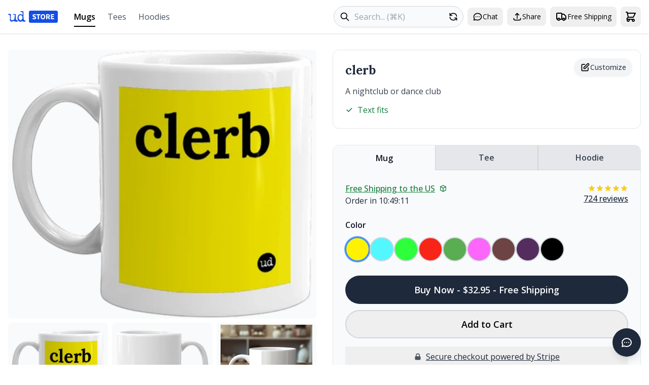

--- FILE ---
content_type: text/html; charset=utf-8
request_url: https://urbandictionary.store/mug/clerb-2572835
body_size: 35442
content:
 <!DOCTYPE html><html lang="en" style="scrollbar-gutter:stable"><head> <script async src="https://www.googletagmanager.com/gtag/js?id=G-VVLQNM6Q4N"></script><script>window.dataLayer=window.dataLayer||[];function gtag(){dataLayer.push(arguments)}gtag("js",new Date);gtag("config","G-VVLQNM6Q4N")</script> <script src="https://js.sentry-cdn.com/ec0d1ba79cd9cd3f13680722b4105982.min.js" crossorigin="anonymous"></script><script>Sentry.onLoad(function(){Sentry.init({environment:"localhost"===window.location.hostname?"development":"production",tracesSampleRate:.1,beforeSend(event,hint){"localhost"===window.location.hostname&&console.error("Sentry captured:",hint.originalException||hint.syntheticException);return event}})})</script> <script>!function(t,e){var o,n,p,r;e.__SV||(window.posthog=e,e._i=[],e.init=function(i,s,a){function g(t,e){var o=e.split(".");2==o.length&&(t=t[o[0]],e=o[1]);t[e]=function(){t.push([e].concat(Array.prototype.slice.call(arguments,0)))}}(p=t.createElement("script")).type="text/javascript",p.async=!0,p.src=s.api_host+"/static/array.js",(r=t.getElementsByTagName("script")[0]).parentNode.insertBefore(p,r);var u=e;for(void 0!==a?u=e[a]=[]:a="posthog",u.people=u.people||[],u.toString=function(t){var e="posthog";return"posthog"!==a&&(e+="."+a),t||(e+=" (stub)"),e},u.people.toString=function(){return u.toString(1)+".people (stub)"},o="capture identify alias people.set people.set_once set_config register register_once unregister opt_out_tracking has_opted_out_tracking opt_in_tracking reset isFeatureEnabled onFeatureFlags getFeatureFlag getFeatureFlagPayload reloadFeatureFlags group updateEarlyAccessFeatureEnrollment getEarlyAccessFeatures getActiveMatchingSurveys getSurveys".split(" "),n=0;n<o.length;n++)g(u,o[n]);e._i.push([i,s,a])},e.__SV=1)}(document,window.posthog||[]);posthog.init("phc_ApTU037SqrwV6PeRwmwQraDpxV2FN6y1gx6qJAVSATN",{api_host:"https://i.urbandictionary.store",person_profiles:"always"})</script> <meta charset="UTF-8"><meta name="viewport" content="width=device-width,initial-scale=1"><title>Clerb Mug - Urban Dictionary Store</title><meta name="description" content="FREE shipping! Buy clerb mug from Urban Dictionary Store. Custom printed mug with definition. $32.95, 9 colors available.">  <link href="/apple-touch-icon.png" rel="apple-touch-icon" sizes="180x180"><link href="/favicon-32x32.png" rel="icon" sizes="32x32" type="image/png"><link href="/favicon-16x16.png" rel="icon" sizes="16x16" type="image/png"><link href="/site.webmanifest" rel="manifest"><link color="#1e2935" href="/safari-pinned-tab.svg" rel="mask-icon" data-htmlcs-ignore="WCAG2AA.Principle1.Guideline1_4.1_4_3_F24.F24.FGColour"><meta content="#f2fd53" name="msapplication-TileColor"><meta content="/mstile-144x144.png" name="msapplication-TileImage"><meta content="#ffffff" name="theme-color">    <link rel="canonical" href="https://urbandictionary.store/mug/clerb-2572835"><meta property="og:title" content="clerb mug - Urban Dictionary Store"><meta property="og:description" content="FREE shipping! Buy clerb mug from Urban Dictionary Store. Custom printed mug with definition. $32.95, 9 colors available."><meta property="og:type" content="product"><meta property="og:site_name" content="Urban Dictionary Store"><meta property="og:url" content="https://urbandictionary.store/mug/clerb-2572835">  <meta property="og:image" content="https://urbandictionary.store/image/mug/clerb-2572835">  <meta property="og:image:alt" content="clerb mug">     <script type="application/ld+json">{"@context": "https://schema.org/", "@type": "Organization", "logo": "https://urbandictionary.store/assets/logo.png", "name": "Urban Dictionary", "sameAs": ["https://twitter.com/urbandictionary", "https://www.facebook.com/urbandictionary", "https://www.instagram.com/urbandictionary"], "url": "https://urbandictionary.com"}</script>  <script type="application/ld+json">{"@context": "https://schema.org/", "@type": "Product", "brand": {"@type": "Brand", "name": "Urban Dictionary"}, "description": "Custom printed mug featuring the Urban Dictionary definition: A nightclub or dance club", "image": "https://urbandictionary.store/image/mug/clerb-2572835", "mpn": "ud-mug-clerb-2572835", "name": "clerb mug", "offers": {"@type": "Offer", "availability": "https://schema.org/InStock", "price": "32.95", "priceCurrency": "USD", "url": "https://urbandictionary.store/mug/clerb-2572835"}, "sku": "ud-mug-clerb-2572835"}</script>  <script type="application/ld+json">{"@context": "https://schema.org/", "@type": "BreadcrumbList", "itemListElement": [{"@type": "ListItem", "item": "https://urbandictionary.store/", "name": "Home", "position": 1}, {"@type": "ListItem", "item": "https://urbandictionary.store", "name": "Mugs", "position": 2}, {"@type": "ListItem", "name": "clerb mug", "position": 3}]}</script>     <link rel="preconnect" href="https://fonts.googleapis.com"><link rel="preconnect" href="https://fonts.gstatic.com" crossorigin><link href="https://fonts.googleapis.com/css2?family=Lora:wght@400;700&display=swap" rel="stylesheet">  <link rel="stylesheet" href="https://cdn.jsdelivr.net/npm/swiper@11/swiper-bundle.min.css"><script src="https://cdn.jsdelivr.net/npm/swiper@11/swiper-bundle.min.js"></script>  <script src="https://cdn.jsdelivr.net/npm/marked@11.0.0/marked.min.js"></script>  <link rel="stylesheet" href="https://fonts.googleapis.com/css2?family=Open+Sans:wght@400;500;600;700&display=swap">  <link rel="stylesheet" href="https://fonts.googleapis.com/css2?family=Lora:wght@400;500;600;700&display=swap">  <script src="https://unpkg.com/htmx.org@1.9.10"></script>  <link rel="stylesheet" href="/dist/assets/app-fbfc9c30.css">
    <script type="module" src="/dist/assets/app-3918d6d4.js"></script>  <script>window.currentProductType="mug"</script>  <script>const config= {"artwork_templates": {"front": "https://udimg.com/v1/artwork/mug/file.png?bg={{{encode bg}}}\u0026fg={{{encode fg}}}\u0026logo-variant={{{encode logo_variant}}}\u0026word={{{encode word}}}\u0026meaning={{{encode meaning}}}"}, "available_colors": [{"bg": "FFF200", "color": "#FFF200", "color_name": "Yellow", "fg": "000000", "logo_variant": "dark"}, {"bg": "53F7FF", "color": "#53F7FF", "color_name": "Aquamarine", "fg": "000000", "logo_variant": "dark"}, {"bg": "2EFF3D", "color": "#2EFF3D", "color_name": "Harlequin", "fg": "000000", "logo_variant": "dark"}, {"bg": "F82418", "color": "#F82418", "color_name": "Scarlet", "fg": "FFFFFF", "logo_variant": "light"}, {"bg": "5AAD52", "color": "#5AAD52", "color_name": "Grass", "fg": "FFFFFF", "logo_variant": "light"}, {"bg": "FC66FB", "color": "#FC66FB", "color_name": "Pink Flamingo", "fg": "FFFFFF", "logo_variant": "dark"}, {"bg": "6D4343", "color": "#6D4343", "color_name": "Ferra", "fg": "FFFFFF", "logo_variant": "light"}, {"bg": "542C5D", "color": "#542C5D", "color_name": "Eggplant", "fg": "FFFFFF", "logo_variant": "light"}, {"bg": "000000", "color": "#000000", "color_name": "Black", "fg": "FFFFFF", "logo_variant": "light"}], "available_sizes": [], "defid": "2572835", "image_templates": {"back": "https://udimg.com/v1/preview/mug/back.webp?bg={{{encode bg}}}\u0026fg={{{encode fg}}}\u0026fill=FFFFFF\u0026logo-variant={{{encode logo_variant}}}\u0026word={{{encode word}}}\u0026meaning={{{encode meaning}}}\u0026size={{{size}}}", "front": "https://udimg.com/v1/preview/mug/front.webp?bg={{{encode bg}}}\u0026fg={{{encode fg}}}\u0026fill=FFFFFF\u0026logo-variant={{{encode logo_variant}}}\u0026word={{{encode word}}}\u0026size={{{size}}}"}, "meaning": "A nightclub or dance club", "photo_url": "https://urbandictionary.store/assets/photos/mug.jpeg", "product_color": "#FFF200", "product_price": "$32.95", "product_type": "mug", "variant_id": "39479422255165", "variants": [{"color": "#FFF200", "color_name": "Yellow", "image_params": {"bg": "FFF200", "fg": "000000", "logo_variant": "dark"}, "size": null, "variant_id": "39479422255165"}, {"color": "#53F7FF", "color_name": "Aquamarine", "image_params": {"bg": "53F7FF", "fg": "000000", "logo_variant": "dark"}, "size": null, "variant_id": "39479422287933"}, {"color": "#2EFF3D", "color_name": "Harlequin", "image_params": {"bg": "2EFF3D", "fg": "000000", "logo_variant": "dark"}, "size": null, "variant_id": "39479422320701"}, {"color": "#F82418", "color_name": "Scarlet", "image_params": {"bg": "F82418", "fg": "FFFFFF", "logo_variant": "light"}, "size": null, "variant_id": "39479422353469"}, {"color": "#5AAD52", "color_name": "Grass", "image_params": {"bg": "5AAD52", "fg": "FFFFFF", "logo_variant": "light"}, "size": null, "variant_id": "39479422386237"}, {"color": "#FC66FB", "color_name": "Pink Flamingo", "image_params": {"bg": "FC66FB", "fg": "FFFFFF", "logo_variant": "dark"}, "size": null, "variant_id": "39479422419005"}, {"color": "#6D4343", "color_name": "Ferra", "image_params": {"bg": "6D4343", "fg": "FFFFFF", "logo_variant": "light"}, "size": null, "variant_id": "39479422451773"}, {"color": "#542C5D", "color_name": "Eggplant", "image_params": {"bg": "542C5D", "fg": "FFFFFF", "logo_variant": "light"}, "size": null, "variant_id": "39479422484541"}, {"color": "#000000", "color_name": "Black", "image_params": {"bg": "000000", "fg": "FFFFFF", "logo_variant": "light"}, "size": null, "variant_id": "39479422517309"}], "word": "clerb"};console.log("Registering productCustomizer component...");document.addEventListener("alpine:init",()=>{console.log("alpine:init fired, registering productCustomizer");Alpine.data("productCustomizer",()=>initProductCustomizer(config));console.log("productCustomizer registered")});console.log("Event listener added for alpine:init")</script>   </head><body x-data="appData()" @add-to-cart.window="addToCart($event.detail)" :class="{ 'overflow-hidden': cartOpen || mobileMenuOpen || modalShown }" class="bg-white" style="font-family:'Open Sans',sans-serif"><a href="#main-content" class="skip-link">Skip to main content</a> <nav class="bg-white shadow py-2 sm:py-3" aria-label="Main navigation"><div class="max-w-7xl mx-auto px-4"><div class="lg:hidden"><div class="flex items-center justify-between mb-2"><div class="flex items-center"><button @click="mobileMenuOpen = !mobileMenuOpen" class="p-2 hover:bg-slate-200 rounded-lg" aria-label="Open navigation menu"><svg class="w-6 h-6" fill="none" stroke="currentColor" viewBox="0 0 24 24"><path stroke-linecap="round" stroke-linejoin="round" stroke-width="2" d="M4 6h16M4 12h16M4 18h16"></path></svg></button> <button @click="$dispatch('open-chat')" class="p-2 hover:bg-slate-200 rounded-lg" aria-label="Open chat"> <svg class="w-5 h-5" fill="none" stroke="currentColor" viewBox="0 0 24 24">
    <path stroke-linecap="round" stroke-linejoin="round" stroke-width="2" d="M8 12h.01M12 12h.01M16 12h.01M21 12c0 4.418-4.03 8-9 8a9.863 9.863 0 01-4.255-.949L3 20l1.395-3.72C3.512 15.042 3 13.574 3 12c0-4.418 4.03-8 9-8s9 3.582 9 8z"/>
</svg> </button></div><a href="/" class="h-8 flex items-center absolute left-1/2 transform -translate-x-1/2" aria-label="Urban Dictionary Store home"> <svg width="98" height="24" viewBox="0 0 98 24" fill="none" xmlns="http://www.w3.org/2000/svg"><path d="M18.8949 21.2721C17.5328 21.7168 16.6212 21.9255 16.16 21.9255C15.6173 21.9255 14.7979 21.7498 13.7018 21.4093C12.6056 21.0579 11.8351 20.734 11.3847 20.4045L7.3257 21.8541C6.4846 21.618 5.94196 21.4478 5.68692 21.338C5.07373 21.036 4.66132 20.6516 4.44969 20.1574L3.90704 20.6351L3.4675 19.806L3.71169 15.1718C3.73339 14.9357 3.70084 14.6117 3.60859 14.167C3.51634 13.7222 3.4675 13.4092 3.4675 13.2006C3.4675 12.9205 3.51634 12.4978 3.60859 11.9157C3.70084 11.3447 3.74967 10.9109 3.74967 10.6309C3.74967 9.61508 3.46207 8.89029 2.89772 8.44554C2.31167 8.61026 1.75274 8.69262 1.25894 8.69262L0.819393 8.1106L0.472101 8.00627C0.287602 7.77017 0.124808 7.51759 0 7.2101L0.748849 6.48532C2.02949 6.39197 2.68609 6.34256 2.73493 6.34256C2.87602 6.34256 3.76053 6.57866 5.39931 7.02891L5.5404 7.4517C5.63265 7.66035 5.68149 7.80311 5.68149 7.87449C5.68149 8.35219 5.46443 9.62606 5.03574 11.6796L5.38303 11.9926C5.17683 13.1512 5.07373 13.7551 5.07373 13.8265C5.07373 14.3976 5.29078 15.9185 5.71947 18.3564C6.88616 18.7792 7.49392 18.9769 7.56446 18.9769C8.9265 18.9769 10.4025 18.4882 11.9707 17.4944C12.3614 16.4566 12.6382 15.1937 12.8227 13.6893C12.9638 12.3934 13.0886 11.0976 13.2025 9.7798L13.6204 9.46683V8.81342L12.5568 8.08863H9.82187L9.61566 7.18814L11.3901 6.39197L13.1646 7.04538L14.1196 6.66102L14.939 7.01243C15.1723 7.5121 15.2863 7.8086 15.2863 7.87449C15.2863 8.20394 15.2158 8.67066 15.0801 9.28563C14.9661 9.87864 14.9064 10.3454 14.9064 10.6638C14.9064 10.6419 15.0204 11.3776 15.2537 12.8821L14.8739 13.1621L15.6227 18.4882L16.2359 18.0654C17.0065 18.4882 18.0267 19.0812 19.2802 19.8609L18.9329 21.2391L18.8949 21.2721ZM33.9207 21.2721H32.9982L32.3199 21.8211L33.9207 21.2721ZM33.9207 21.2721H32.9982L32.3199 21.8211C31.7067 21.6784 31.0827 21.585 30.4749 21.5411L30.2307 21.8211L28.071 20.6077C27.9082 20.6791 27.333 20.9207 26.3291 21.3325C25.602 21.6619 24.9996 21.8211 24.5167 21.8486L24.2725 22.0572C22.5415 21.9145 21.136 21.1128 20.0399 19.6413C19.0143 18.2631 18.5042 16.6268 18.5042 14.76C18.5042 12.7284 18.998 10.9548 20.0019 9.43388C21.1469 7.70428 22.6554 6.84222 24.5492 6.84222C24.9671 6.84222 25.564 7.05087 26.3617 7.46268C27.1811 7.88547 27.8051 8.08314 28.2446 8.08314L28.4509 8.0502L29.0261 6.90811C28.5865 6.51277 28.3912 5.73857 28.4129 4.59648L28.4454 3.66304L27.8702 3.00964C27.6857 3.05905 27.4904 3.08102 27.295 3.08102C26.926 3.08102 26.0361 2.92727 24.6306 2.63626L24.457 2.42761L24.6632 1.24709C25.0322 1.08236 25.2275 1 25.2764 1L28.147 1.31298L28.4237 1.03294L29.8563 1.2416L30.3989 2.10365C30.2144 2.9108 30.1222 3.3281 30.1222 3.35556C30.1222 3.49832 30.171 3.70697 30.2633 3.97602C30.3772 4.25605 30.4369 4.45372 30.4369 4.59648C30.4369 4.89847 30.3881 5.35421 30.2958 5.97467C30.2036 6.59513 30.1548 7.06185 30.1548 7.35286C30.1548 7.46817 30.2036 7.64388 30.2958 7.869C30.3881 8.10511 30.4369 8.27532 30.4369 8.38514C30.4369 8.45652 30.3338 8.95618 30.1276 9.9006L30.4369 10.1806L30.0896 11.4655L30.3989 11.7785L30.0896 12.6405C30.2958 13.3049 30.4803 14.2383 30.6323 15.4408C30.7951 16.7696 30.9416 17.7085 31.0718 18.2411C32.0757 19.1416 33.123 19.5699 34.2083 19.5589L34.4851 19.839V20.701L33.9099 21.2501L33.9207 21.2721ZM27.8648 12.0475L28.1741 11.1141L27.4578 10.0379H26.8826L25.9276 9.13738C24.7175 8.92873 24.0717 8.8244 23.9795 8.8244C23.5888 8.8244 22.9647 9.25818 22.0965 10.1093C21.2554 10.9603 20.8267 11.5808 20.8267 11.9761V13.2939C20.8267 13.3159 20.8972 13.5136 21.0329 13.8759L20.8267 14.123V15.2322C20.8267 15.946 21.874 17.3077 23.9632 19.3064L25.9113 18.62L26.8663 17.3681H27.5121C27.5121 16.6323 27.8377 15.7593 28.4671 14.7435L27.8539 12.0475" fill="#134FE6"></path><path d="M95 0H44C42.3431 0 41 1.34315 41 3V21C41 22.6569 42.3431 24 44 24H95C96.6569 24 98 22.6569 98 21V3C98 1.34315 96.6569 0 95 0Z" fill="#134FE6"></path><path d="M51.5285 17.1824C50.88 17.1824 50.2315 17.0608 49.5829 16.8176C48.9445 16.5744 48.372 16.2197 47.8653 15.7536L49.1421 14.2184C49.4968 14.5224 49.892 14.7707 50.3277 14.9632C50.7635 15.1557 51.184 15.252 51.5893 15.252C52.0555 15.252 52.4 15.1659 52.6229 14.9936C52.856 14.8213 52.9725 14.5883 52.9725 14.2944C52.9725 13.9803 52.8408 13.7523 52.5773 13.6104C52.324 13.4584 51.9795 13.2912 51.5437 13.1088L50.2517 12.5616C49.9173 12.4197 49.5981 12.2323 49.2941 11.9992C48.9901 11.756 48.7419 11.4571 48.5493 11.1024C48.3568 10.7477 48.2605 10.3323 48.2605 9.856C48.2605 9.3088 48.4075 8.81227 48.7013 8.3664C49.0053 7.92053 49.4208 7.56587 49.9477 7.3024C50.4848 7.03893 51.0979 6.9072 51.7869 6.9072C52.3544 6.9072 52.9219 7.01867 53.4893 7.2416C54.0568 7.46453 54.5533 7.7888 54.9789 8.2144L53.8389 9.628C53.5147 9.37467 53.1904 9.18213 52.8661 9.0504C52.5419 8.90853 52.1821 8.8376 51.7869 8.8376C51.4019 8.8376 51.0928 8.91867 50.8597 9.0808C50.6368 9.2328 50.5253 9.45067 50.5253 9.7344C50.5253 10.0384 50.6672 10.2664 50.9509 10.4184C51.2448 10.5704 51.6045 10.7325 52.0301 10.9048L53.3069 11.4216C53.9048 11.6648 54.3811 11.9992 54.7357 12.4248C55.0904 12.8504 55.2677 13.4128 55.2677 14.112C55.2677 14.6592 55.1208 15.1659 54.8269 15.632C54.5331 16.0981 54.1075 16.4731 53.5501 16.7568C52.9928 17.0405 52.3189 17.1824 51.5285 17.1824ZM58.5834 17V8.9744H55.8626V7.0896H63.5538V8.9744H60.833V17H58.5834ZM68.6966 17.1824C67.8049 17.1824 67.0195 16.9747 66.3406 16.5592C65.6718 16.1437 65.1449 15.5509 64.7598 14.7808C64.3849 14.0005 64.1974 13.0733 64.1974 11.9992C64.1974 10.9149 64.3849 9.99787 64.7598 9.248C65.1449 8.488 65.6718 7.9104 66.3406 7.5152C67.0195 7.10987 67.8049 6.9072 68.6966 6.9072C69.5883 6.9072 70.3686 7.10987 71.0374 7.5152C71.7163 7.9104 72.2433 8.488 72.6182 9.248C73.0033 10.008 73.1958 10.9251 73.1958 11.9992C73.1958 13.0733 73.0033 14.0005 72.6182 14.7808C72.2433 15.5509 71.7163 16.1437 71.0374 16.5592C70.3686 16.9747 69.5883 17.1824 68.6966 17.1824ZM68.6966 15.252C69.3755 15.252 69.9126 14.9581 70.3078 14.3704C70.703 13.7827 70.9006 12.9923 70.9006 11.9992C70.9006 11.0061 70.703 10.2309 70.3078 9.6736C69.9126 9.11627 69.3755 8.8376 68.6966 8.8376C68.0177 8.8376 67.4806 9.11627 67.0854 9.6736C66.6902 10.2309 66.4926 11.0061 66.4926 11.9992C66.4926 12.9923 66.6902 13.7827 67.0854 14.3704C67.4806 14.9581 68.0177 15.252 68.6966 15.252ZM75.0592 17V7.0896H78.6312C79.3304 7.0896 79.9688 7.18587 80.5464 7.3784C81.124 7.5608 81.5851 7.87493 81.9296 8.3208C82.2741 8.76667 82.4464 9.3848 82.4464 10.1752C82.4464 10.9048 82.2843 11.5077 81.96 11.984C81.6459 12.4501 81.2203 12.7997 80.6832 13.0328L82.9328 17H80.4248L78.5248 13.428H77.2936V17H75.0592ZM77.2936 11.6496H78.4488C79.0365 11.6496 79.4824 11.528 79.7864 11.2848C80.1005 11.0315 80.2576 10.6616 80.2576 10.1752C80.2576 9.6888 80.1005 9.34933 79.7864 9.1568C79.4824 8.96427 79.0365 8.868 78.4488 8.868H77.2936V11.6496ZM84.3811 17V7.0896H90.5827V8.9744H86.6155V10.9656H89.9899V12.8352H86.6155V15.1152H90.7347V17H84.3811Z" fill="white"></path></svg> </a><div class="flex items-center"><button @click="shareCurrentPage()" class="p-2 hover:bg-slate-200 rounded-lg" aria-label="Share this page"> <svg class="w-5 h-5" fill="none" stroke="currentColor" viewBox="0 0 24 24">
    <path stroke-linecap="round" stroke-linejoin="round" stroke-width="2" d="M4 16v1a3 3 0 003 3h10a3 3 0 003-3v-1m-4-8l-4-4m0 0L8 8m4-4v12"/>
</svg> </button> <button @click="openModal('timeline')" class="p-2 hover:bg-slate-200 rounded-lg" aria-label="Free shipping information"> <svg class="w-6 h-6" fill="none" stroke="currentColor" viewBox="0 0 24 24">
    <path stroke-linecap="round" stroke-linejoin="round" stroke-width="2" d="M13 16V6a1 1 0 00-1-1H4a1 1 0 00-1 1v10a1 1 0 001 1h1m8-1a1 1 0 01-1 1H9m4-1V8a1 1 0 011-1h2.586a1 1 0 01.707.293l3.414 3.414a1 1 0 01.293.707V16a1 1 0 01-1 1h-1m-6-1a1 1 0 001 1h1M5 17a2 2 0 104 0m-4 0a2 2 0 114 0m6 0a2 2 0 104 0m-4 0a2 2 0 114 0"/>
</svg> </button> <button @click="cartOpen = true" class="p-2 hover:bg-slate-200 rounded-lg relative" aria-label="Open shopping cart" data-testid="cart-button"> <svg class="w-6 h-6" fill="none" stroke="currentColor" viewBox="0 0 24 24">
    <path stroke-linecap="round" stroke-linejoin="round" stroke-width="2" d="M3 3h2l.4 2M7 13h10l4-8H5.4M7 13L5.4 5M7 13l-2.293 2.293c-.63.63-.184 1.707.707 1.707H17m0 0a2 2 0 100 4 2 2 0 000-4zm-8 2a2 2 0 11-4 0 2 2 0 014 0z"></path>
</svg> <span x-show="cartCount > 0" x-cloak x-text="cartCount" class="absolute -right-[4px] top-[2px] bg-orange-600 text-white rounded-full min-w-[16px] h-4 px-1 flex items-center justify-center text-xs" data-testid="cart-count"></span></button></div></div><form action="/search" method="get" class="relative"><label for="mobile-search" class="sr-only">Search products</label> <span class="absolute left-3 top-1/2 transform -translate-y-1/2"> <svg class="w-5 h-5" fill="none" stroke="currentColor" viewBox="0 0 24 24">
    <path stroke-linecap="round" stroke-linejoin="round" stroke-width="2" d="M21 21l-6-6m2-5a7 7 0 11-14 0 7 7 0 0114 0z"></path>
</svg> </span><input type="text" id="mobile-search" name="q" placeholder="Search..." required class="pl-10 pr-12 py-2 w-full border border-gray-300 rounded-full focus:outline-none focus:ring-2 focus:ring-blue-500 focus:border-transparent bg-gray-50"> <button type="submit" class="sr-only" aria-label="Submit search">Search</button> <a href="/random" class="absolute right-1 top-1/2 transform -translate-y-1/2 p-1.5 rounded-full hover:bg-gray-200" aria-label="Random product"> <svg class="w-5 h-5" fill="none" stroke="currentColor" viewBox="0 0 24 24">
    <path stroke-linecap="round" stroke-linejoin="round" stroke-width="2" d="M4 4v5h.582m15.356 2A8.001 8.001 0 004.582 9m0 0H9m11 11v-5h-.581m0 0a8.003 8.003 0 01-15.357-2m15.357 2H15"></path>
</svg> </a></form></div><div class="hidden lg:flex items-center justify-between"><div class="flex items-center space-x-8"><a href="/" class="h-10 flex items-center" aria-label="Urban Dictionary Store home"> <svg width="98" height="24" viewBox="0 0 98 24" fill="none" xmlns="http://www.w3.org/2000/svg"><path d="M18.8949 21.2721C17.5328 21.7168 16.6212 21.9255 16.16 21.9255C15.6173 21.9255 14.7979 21.7498 13.7018 21.4093C12.6056 21.0579 11.8351 20.734 11.3847 20.4045L7.3257 21.8541C6.4846 21.618 5.94196 21.4478 5.68692 21.338C5.07373 21.036 4.66132 20.6516 4.44969 20.1574L3.90704 20.6351L3.4675 19.806L3.71169 15.1718C3.73339 14.9357 3.70084 14.6117 3.60859 14.167C3.51634 13.7222 3.4675 13.4092 3.4675 13.2006C3.4675 12.9205 3.51634 12.4978 3.60859 11.9157C3.70084 11.3447 3.74967 10.9109 3.74967 10.6309C3.74967 9.61508 3.46207 8.89029 2.89772 8.44554C2.31167 8.61026 1.75274 8.69262 1.25894 8.69262L0.819393 8.1106L0.472101 8.00627C0.287602 7.77017 0.124808 7.51759 0 7.2101L0.748849 6.48532C2.02949 6.39197 2.68609 6.34256 2.73493 6.34256C2.87602 6.34256 3.76053 6.57866 5.39931 7.02891L5.5404 7.4517C5.63265 7.66035 5.68149 7.80311 5.68149 7.87449C5.68149 8.35219 5.46443 9.62606 5.03574 11.6796L5.38303 11.9926C5.17683 13.1512 5.07373 13.7551 5.07373 13.8265C5.07373 14.3976 5.29078 15.9185 5.71947 18.3564C6.88616 18.7792 7.49392 18.9769 7.56446 18.9769C8.9265 18.9769 10.4025 18.4882 11.9707 17.4944C12.3614 16.4566 12.6382 15.1937 12.8227 13.6893C12.9638 12.3934 13.0886 11.0976 13.2025 9.7798L13.6204 9.46683V8.81342L12.5568 8.08863H9.82187L9.61566 7.18814L11.3901 6.39197L13.1646 7.04538L14.1196 6.66102L14.939 7.01243C15.1723 7.5121 15.2863 7.8086 15.2863 7.87449C15.2863 8.20394 15.2158 8.67066 15.0801 9.28563C14.9661 9.87864 14.9064 10.3454 14.9064 10.6638C14.9064 10.6419 15.0204 11.3776 15.2537 12.8821L14.8739 13.1621L15.6227 18.4882L16.2359 18.0654C17.0065 18.4882 18.0267 19.0812 19.2802 19.8609L18.9329 21.2391L18.8949 21.2721ZM33.9207 21.2721H32.9982L32.3199 21.8211L33.9207 21.2721ZM33.9207 21.2721H32.9982L32.3199 21.8211C31.7067 21.6784 31.0827 21.585 30.4749 21.5411L30.2307 21.8211L28.071 20.6077C27.9082 20.6791 27.333 20.9207 26.3291 21.3325C25.602 21.6619 24.9996 21.8211 24.5167 21.8486L24.2725 22.0572C22.5415 21.9145 21.136 21.1128 20.0399 19.6413C19.0143 18.2631 18.5042 16.6268 18.5042 14.76C18.5042 12.7284 18.998 10.9548 20.0019 9.43388C21.1469 7.70428 22.6554 6.84222 24.5492 6.84222C24.9671 6.84222 25.564 7.05087 26.3617 7.46268C27.1811 7.88547 27.8051 8.08314 28.2446 8.08314L28.4509 8.0502L29.0261 6.90811C28.5865 6.51277 28.3912 5.73857 28.4129 4.59648L28.4454 3.66304L27.8702 3.00964C27.6857 3.05905 27.4904 3.08102 27.295 3.08102C26.926 3.08102 26.0361 2.92727 24.6306 2.63626L24.457 2.42761L24.6632 1.24709C25.0322 1.08236 25.2275 1 25.2764 1L28.147 1.31298L28.4237 1.03294L29.8563 1.2416L30.3989 2.10365C30.2144 2.9108 30.1222 3.3281 30.1222 3.35556C30.1222 3.49832 30.171 3.70697 30.2633 3.97602C30.3772 4.25605 30.4369 4.45372 30.4369 4.59648C30.4369 4.89847 30.3881 5.35421 30.2958 5.97467C30.2036 6.59513 30.1548 7.06185 30.1548 7.35286C30.1548 7.46817 30.2036 7.64388 30.2958 7.869C30.3881 8.10511 30.4369 8.27532 30.4369 8.38514C30.4369 8.45652 30.3338 8.95618 30.1276 9.9006L30.4369 10.1806L30.0896 11.4655L30.3989 11.7785L30.0896 12.6405C30.2958 13.3049 30.4803 14.2383 30.6323 15.4408C30.7951 16.7696 30.9416 17.7085 31.0718 18.2411C32.0757 19.1416 33.123 19.5699 34.2083 19.5589L34.4851 19.839V20.701L33.9099 21.2501L33.9207 21.2721ZM27.8648 12.0475L28.1741 11.1141L27.4578 10.0379H26.8826L25.9276 9.13738C24.7175 8.92873 24.0717 8.8244 23.9795 8.8244C23.5888 8.8244 22.9647 9.25818 22.0965 10.1093C21.2554 10.9603 20.8267 11.5808 20.8267 11.9761V13.2939C20.8267 13.3159 20.8972 13.5136 21.0329 13.8759L20.8267 14.123V15.2322C20.8267 15.946 21.874 17.3077 23.9632 19.3064L25.9113 18.62L26.8663 17.3681H27.5121C27.5121 16.6323 27.8377 15.7593 28.4671 14.7435L27.8539 12.0475" fill="#134FE6"></path><path d="M95 0H44C42.3431 0 41 1.34315 41 3V21C41 22.6569 42.3431 24 44 24H95C96.6569 24 98 22.6569 98 21V3C98 1.34315 96.6569 0 95 0Z" fill="#134FE6"></path><path d="M51.5285 17.1824C50.88 17.1824 50.2315 17.0608 49.5829 16.8176C48.9445 16.5744 48.372 16.2197 47.8653 15.7536L49.1421 14.2184C49.4968 14.5224 49.892 14.7707 50.3277 14.9632C50.7635 15.1557 51.184 15.252 51.5893 15.252C52.0555 15.252 52.4 15.1659 52.6229 14.9936C52.856 14.8213 52.9725 14.5883 52.9725 14.2944C52.9725 13.9803 52.8408 13.7523 52.5773 13.6104C52.324 13.4584 51.9795 13.2912 51.5437 13.1088L50.2517 12.5616C49.9173 12.4197 49.5981 12.2323 49.2941 11.9992C48.9901 11.756 48.7419 11.4571 48.5493 11.1024C48.3568 10.7477 48.2605 10.3323 48.2605 9.856C48.2605 9.3088 48.4075 8.81227 48.7013 8.3664C49.0053 7.92053 49.4208 7.56587 49.9477 7.3024C50.4848 7.03893 51.0979 6.9072 51.7869 6.9072C52.3544 6.9072 52.9219 7.01867 53.4893 7.2416C54.0568 7.46453 54.5533 7.7888 54.9789 8.2144L53.8389 9.628C53.5147 9.37467 53.1904 9.18213 52.8661 9.0504C52.5419 8.90853 52.1821 8.8376 51.7869 8.8376C51.4019 8.8376 51.0928 8.91867 50.8597 9.0808C50.6368 9.2328 50.5253 9.45067 50.5253 9.7344C50.5253 10.0384 50.6672 10.2664 50.9509 10.4184C51.2448 10.5704 51.6045 10.7325 52.0301 10.9048L53.3069 11.4216C53.9048 11.6648 54.3811 11.9992 54.7357 12.4248C55.0904 12.8504 55.2677 13.4128 55.2677 14.112C55.2677 14.6592 55.1208 15.1659 54.8269 15.632C54.5331 16.0981 54.1075 16.4731 53.5501 16.7568C52.9928 17.0405 52.3189 17.1824 51.5285 17.1824ZM58.5834 17V8.9744H55.8626V7.0896H63.5538V8.9744H60.833V17H58.5834ZM68.6966 17.1824C67.8049 17.1824 67.0195 16.9747 66.3406 16.5592C65.6718 16.1437 65.1449 15.5509 64.7598 14.7808C64.3849 14.0005 64.1974 13.0733 64.1974 11.9992C64.1974 10.9149 64.3849 9.99787 64.7598 9.248C65.1449 8.488 65.6718 7.9104 66.3406 7.5152C67.0195 7.10987 67.8049 6.9072 68.6966 6.9072C69.5883 6.9072 70.3686 7.10987 71.0374 7.5152C71.7163 7.9104 72.2433 8.488 72.6182 9.248C73.0033 10.008 73.1958 10.9251 73.1958 11.9992C73.1958 13.0733 73.0033 14.0005 72.6182 14.7808C72.2433 15.5509 71.7163 16.1437 71.0374 16.5592C70.3686 16.9747 69.5883 17.1824 68.6966 17.1824ZM68.6966 15.252C69.3755 15.252 69.9126 14.9581 70.3078 14.3704C70.703 13.7827 70.9006 12.9923 70.9006 11.9992C70.9006 11.0061 70.703 10.2309 70.3078 9.6736C69.9126 9.11627 69.3755 8.8376 68.6966 8.8376C68.0177 8.8376 67.4806 9.11627 67.0854 9.6736C66.6902 10.2309 66.4926 11.0061 66.4926 11.9992C66.4926 12.9923 66.6902 13.7827 67.0854 14.3704C67.4806 14.9581 68.0177 15.252 68.6966 15.252ZM75.0592 17V7.0896H78.6312C79.3304 7.0896 79.9688 7.18587 80.5464 7.3784C81.124 7.5608 81.5851 7.87493 81.9296 8.3208C82.2741 8.76667 82.4464 9.3848 82.4464 10.1752C82.4464 10.9048 82.2843 11.5077 81.96 11.984C81.6459 12.4501 81.2203 12.7997 80.6832 13.0328L82.9328 17H80.4248L78.5248 13.428H77.2936V17H75.0592ZM77.2936 11.6496H78.4488C79.0365 11.6496 79.4824 11.528 79.7864 11.2848C80.1005 11.0315 80.2576 10.6616 80.2576 10.1752C80.2576 9.6888 80.1005 9.34933 79.7864 9.1568C79.4824 8.96427 79.0365 8.868 78.4488 8.868H77.2936V11.6496ZM84.3811 17V7.0896H90.5827V8.9744H86.6155V10.9656H89.9899V12.8352H86.6155V15.1152H90.7347V17H84.3811Z" fill="white"></path></svg> </a><nav class="flex items-center space-x-6" aria-label="Product categories"><a href="/" class="relative py-2 text-black font-semibold">Mugs <div class="absolute bottom-0 left-0 right-0 h-0.5 bg-black"></div> </a><a href="/tees" class="relative py-2 text-gray-600 hover:text-black">Tees  </a><a href="/hoodies" class="relative py-2 text-gray-600 hover:text-black">Hoodies  </a></nav></div><div class="flex items-center space-x-2"><form action="/search" method="get" class="relative"><label for="desktop-search" class="sr-only">Search products</label> <span class="absolute left-3 top-1/2 transform -translate-y-1/2"> <svg class="w-5 h-5" fill="none" stroke="currentColor" viewBox="0 0 24 24">
    <path stroke-linecap="round" stroke-linejoin="round" stroke-width="2" d="M21 21l-6-6m2-5a7 7 0 11-14 0 7 7 0 0114 0z"></path>
</svg> </span><input type="text" id="desktop-search" name="q" placeholder="Search... (⌘K)" required @keydown.slash.window="if (!['INPUT', 'TEXTAREA'].includes($event.target.tagName)) { $el.focus(); $event.preventDefault(); }" @keydown.meta.k.window="$el.focus(); $event.preventDefault()" @keydown.ctrl.k.window="$el.focus(); $event.preventDefault()" @keydown.escape="$el.blur()" class="pl-10 pr-12 py-2 w-64 border border-gray-300 rounded-full focus:outline-none focus:ring-2 focus:ring-blue-500 focus:border-transparent bg-gray-50"> <button type="submit" class="sr-only" aria-label="Submit search">Search</button> <a href="/random" class="absolute right-1 top-1/2 transform -translate-y-1/2 p-1.5 rounded-full hover:bg-gray-200" aria-label="Random product"> <svg class="w-5 h-5" fill="none" stroke="currentColor" viewBox="0 0 24 24">
    <path stroke-linecap="round" stroke-linejoin="round" stroke-width="2" d="M4 4v5h.582m15.356 2A8.001 8.001 0 004.582 9m0 0H9m11 11v-5h-.581m0 0a8.003 8.003 0 01-15.357-2m15.357 2H15"></path>
</svg> </a></form><button @click="$dispatch('open-chat')" class="flex items-center gap-1.5 px-2.5 py-2 hover:bg-slate-200 rounded-lg" aria-label="Open chat"> <svg class="w-5 h-5" fill="none" stroke="currentColor" viewBox="0 0 24 24">
    <path stroke-linecap="round" stroke-linejoin="round" stroke-width="2" d="M8 12h.01M12 12h.01M16 12h.01M21 12c0 4.418-4.03 8-9 8a9.863 9.863 0 01-4.255-.949L3 20l1.395-3.72C3.512 15.042 3 13.574 3 12c0-4.418 4.03-8 9-8s9 3.582 9 8z"/>
</svg> <span class="hidden lg:inline text-sm">Chat</span></button> <button @click="shareCurrentPage()" class="flex items-center gap-1.5 px-2.5 py-2 hover:bg-slate-200 rounded-lg" aria-label="Share this page"> <svg class="w-5 h-5" fill="none" stroke="currentColor" viewBox="0 0 24 24">
    <path stroke-linecap="round" stroke-linejoin="round" stroke-width="2" d="M4 16v1a3 3 0 003 3h10a3 3 0 003-3v-1m-4-8l-4-4m0 0L8 8m4-4v12"/>
</svg> <span class="hidden lg:inline text-sm">Share</span></button> <button @click="openModal('timeline')" class="flex items-center gap-1.5 px-2.5 py-2 hover:bg-slate-200 rounded-lg" aria-label="Free shipping information"> <svg class="w-6 h-6" fill="none" stroke="currentColor" viewBox="0 0 24 24">
    <path stroke-linecap="round" stroke-linejoin="round" stroke-width="2" d="M13 16V6a1 1 0 00-1-1H4a1 1 0 00-1 1v10a1 1 0 001 1h1m8-1a1 1 0 01-1 1H9m4-1V8a1 1 0 011-1h2.586a1 1 0 01.707.293l3.414 3.414a1 1 0 01.293.707V16a1 1 0 01-1 1h-1m-6-1a1 1 0 001 1h1M5 17a2 2 0 104 0m-4 0a2 2 0 114 0m6 0a2 2 0 104 0m-4 0a2 2 0 114 0"/>
</svg> <span class="hidden lg:inline text-sm">Free Shipping</span></button> <button @click="cartOpen = true" class="p-2 hover:bg-slate-200 rounded-lg relative" aria-label="Open shopping cart"> <svg class="w-6 h-6" fill="none" stroke="currentColor" viewBox="0 0 24 24">
    <path stroke-linecap="round" stroke-linejoin="round" stroke-width="2" d="M3 3h2l.4 2M7 13h10l4-8H5.4M7 13L5.4 5M7 13l-2.293 2.293c-.63.63-.184 1.707.707 1.707H17m0 0a2 2 0 100 4 2 2 0 000-4zm-8 2a2 2 0 11-4 0 2 2 0 014 0z"></path>
</svg> <span x-show="cartCount > 0" x-cloak x-text="cartCount" class="absolute -right-[4px] top-[2px] bg-orange-600 text-white rounded-full min-w-[16px] h-4 px-1 flex items-center justify-center text-xs"></span></button></div></div></div></nav><div x-show="mobileMenuOpen" x-cloak x-transition:enter="transition ease-out duration-200" x-transition:enter-start="opacity-0" x-transition:enter-end="opacity-100" x-transition:leave="transition ease-in duration-150" x-transition:leave-start="opacity-100" x-transition:leave-end="opacity-0" @click="mobileMenuOpen = false" class="fixed inset-0 bg-black bg-opacity-50 z-40 lg:hidden"></div><div x-show="mobileMenuOpen" x-cloak x-transition:enter="transition ease-out duration-200" x-transition:enter-start="-translate-x-full" x-transition:enter-end="translate-x-0" x-transition:leave="transition ease-in duration-150" x-transition:leave-start="translate-x-0" x-transition:leave-end="-translate-x-full" class="fixed left-0 top-0 h-full w-64 bg-white shadow-lg z-50 lg:hidden flex flex-col"><div class="bg-brand text-white p-4"><div class="flex items-center justify-between"><div><h2 class="text-xl font-bold">Menu</h2></div><button @click="mobileMenuOpen = false" class="p-1.5 hover:bg-white/20 rounded-full" aria-label="Close menu"><svg class="w-5 h-5" fill="none" stroke="currentColor" viewBox="0 0 24 24"><path stroke-linecap="round" stroke-linejoin="round" stroke-width="2" d="M6 18L18 6M6 6l12 12"/></svg></button></div></div><div class="flex-1 overflow-y-auto"><nav class="p-3 space-y-1"><a href="/" @click="mobileMenuOpen = false" class="block px-3 py-2 rounded-lg hover:bg-gray-50 bg-gray-100 text-black font-semibold">Mugs </a><a href="/tees" @click="mobileMenuOpen = false" class="block px-3 py-2 rounded-lg hover:bg-gray-50 text-gray-600">Tees </a><a href="/hoodies" @click="mobileMenuOpen = false" class="block px-3 py-2 rounded-lg hover:bg-gray-50 text-gray-600">Hoodies</a></nav><div class="p-3 border-t"><a href="https://www.urbandictionary.com" target="_blank" rel="noopener noreferrer" class="flex items-center justify-center px-3 py-2 text-gray-600 hover:text-black hover:bg-gray-50 rounded-lg"><svg class="w-4 h-4 mr-2" fill="none" stroke="currentColor" viewBox="0 0 24 24"><path stroke-linecap="round" stroke-linejoin="round" stroke-width="2" d="M10 19l-7-7m0 0l7-7m-7 7h18"></path></svg> Back to urbandictionary.com</a></div></div></div> <div x-show="cartOpen" x-transition:enter="transition ease-out duration-300" x-transition:enter-start="opacity-0" x-transition:enter-end="opacity-100" x-transition:leave="transition ease-in duration-200" x-transition:leave-start="opacity-100" x-transition:leave-end="opacity-0" @click.self="cartOpen = false" class="fixed inset-0 bg-black bg-opacity-50 z-40" style="display:none"></div><div x-show="cartOpen" x-transition:enter="transition ease-out duration-300" x-transition:enter-start="translate-x-full" x-transition:enter-end="translate-x-0" x-transition:leave="transition ease-in duration-200" x-transition:leave-start="translate-x-0" x-transition:leave-end="translate-x-full" class="fixed right-0 top-0 h-full w-[92%] sm:w-[420px] bg-white shadow-2xl z-50 flex flex-col" data-testid="cart-drawer" style="display:none"><div class="bg-brand text-white p-4"><div class="flex items-center justify-between"><div><h2 class="text-xl font-bold" x-show="cartItems.length === 0">Your Cart</h2><h2 class="text-xl font-bold" x-show="cartItems.length > 0"><span x-text="cartItems.reduce((sum, item) => sum + item.quantity, 0)"></span> items in your cart</h2></div><button @click="cartOpen = false" class="p-1.5 hover:bg-white/20 rounded-full" aria-label="Close cart"><svg class="w-5 h-5" fill="none" stroke="currentColor" viewBox="0 0 24 24"><path stroke-linecap="round" stroke-linejoin="round" stroke-width="2" d="M6 18L18 6M6 6l12 12"/></svg></button></div></div><div class="flex-1 overflow-y-auto px-3 pb-3"><div x-show="cartItems.length === 0" class="flex flex-col items-center justify-center py-12"><svg class="w-24 h-24 text-gray-300 mb-4" fill="none" stroke="currentColor" viewBox="0 0 24 24"><path stroke-linecap="round" stroke-linejoin="round" stroke-width="1.5" d="M16 11V7a4 4 0 00-8 0v4M5 9h14l1 12H4L5 9z"/></svg><p class="text-gray-500 mb-6 text-lg">Your cart is empty</p><button @click="cartOpen = false" class="bg-brand text-white px-8 py-3 rounded-full hover:bg-brand-600">Continue Shopping</button></div><div x-show="cartItems.length > 0" class="space-y-3 mt-0" data-testid="cart-items"><template x-for="(item, index) in cartItems" :key="index"><div class="bg-gray-50 rounded-lg p-2.5" data-testid="cart-item"><div class="flex space-x-3"><img :src="item.image" :alt="item.word" class="w-16 h-16 bg-white rounded-lg flex-shrink-0 object-contain p-1.5 shadow-sm"><div class="flex-1 grid grid-cols-[1fr_auto] grid-rows-[auto_1fr] gap-x-3 gap-y-1"><div class="col-start-1 row-span-2"><h3 class="font-bold text-lg" x-text="item.word"></h3><p class="text-gray-500" x-text="item.type ? item.type.charAt(0).toUpperCase() + item.type.slice(1) : ''"></p><div class="flex items-center gap-2 mt-1"><span x-show="item.size" class="px-2 py-1 bg-white rounded-md border border-gray-200">Size: <span x-text="item.size" class="font-medium"></span> </span><span x-show="item.color" class="flex items-center px-2 py-1 bg-white rounded-md border border-gray-200"><span class="w-3 h-3 rounded-full mr-1 border border-gray-400" :style="'background-color: ' + item.color"></span> <span x-text="item.color === '#FFFFFF' ? 'White' : item.color === '#000000' ? 'Black' : item.color === '#7F7F7F' ? 'Gray' : item.color === '#FFF200' ? 'Yellow' : item.color === '#2EFF3D' ? 'Green' : item.color === '#353146' ? 'Navy' : item.color === '#542C5D' ? 'Purple' : item.color === '#F04A00' ? 'Orange' : 'Color'" class="font-medium"></span></span></div></div><div class="col-start-2 row-start-1 self-start text-right"><p class="font-bold text-lg text-yellow-400" x-text="formatPrice(item.price)"></p></div><div class="col-start-2 row-start-2 self-end"><div class="inline-flex items-center bg-gray-100 rounded-md overflow-hidden"><button @click="item.quantity > 1 ? updateQuantity(index, item.quantity - 1) : removeFromCart(index)" class="w-6 h-6 flex items-center justify-center hover:bg-gray-200"><svg class="w-3 h-3" fill="none" stroke="currentColor" viewBox="0 0 24 24"><path stroke-linecap="round" stroke-linejoin="round" stroke-width="2" d="M20 12H4"/></svg></button> <span class="w-7 text-center font-semibold bg-white py-0.5 border-x border-gray-200" x-text="item.quantity"></span> <button @click="updateQuantity(index, item.quantity + 1)" class="w-6 h-6 flex items-center justify-center hover:bg-gray-200"><svg class="w-3 h-3" fill="none" stroke="currentColor" viewBox="0 0 24 24"><path stroke-linecap="round" stroke-linejoin="round" stroke-width="2" d="M12 4v16m8-8H4"/></svg></button></div></div></div></div></div></template></div><div x-show="cartItems.length > 0" class="mt-3 pt-3 border-t px-2.5"><div class="space-y-1.5 mb-3"><div class="flex justify-between"><span class="text-gray-600">Subtotal</span> <span x-text="cartTotalFormatted"></span></div><div class="flex justify-between"><span class="text-gray-600">Shipping</span> <span class="text-green-600 font-medium">FREE</span></div><div class="flex justify-between text-lg font-bold pt-2 border-t"><span>Total</span> <span class="text-yellow-400" x-text="cartTotalFormatted"></span></div></div><button @click="checkoutCart()" :disabled="checkoutLoading" :class="checkoutLoading ? 'opacity-50 cursor-not-allowed' : 'hover:bg-brand-600'" class="w-full bg-brand text-white py-3 rounded-full font-semibold mb-3 relative overflow-hidden group flex items-center justify-center min-h-[3rem]" data-testid="checkout-button" aria-label="Proceed to checkout"><div class="absolute inset-0 w-full h-full bg-gradient-to-r from-transparent via-white/20 to-transparent opacity-0 group-hover:opacity-100 group-hover:animate-[shimmer_1s_ease-in-out] -translate-x-full"></div><div x-show="checkoutLoading" x-cloak class="animate-spin rounded-full h-5 w-5 border-2 border-white border-t-transparent mr-2 relative z-10"></div><span x-text="checkoutLoading ? 'Processing...' : 'Checkout'" class="relative z-10"></span></button> <button @click="cartOpen = false" class="w-full text-gray-600 hover:text-gray-800 transition mb-3">Continue Shopping</button> <button @click="modalShown = 'security'" class="w-full flex items-center justify-center space-x-2 py-2 text-gray-600 hover:text-gray-800 group"> <svg class="w-4 h-4" fill="currentColor" viewBox="0 0 20 20">
    <path fill-rule="evenodd" d="M5 9V7a5 5 0 0110 0v2a2 2 0 012 2v5a2 2 0 01-2 2H5a2 2 0 01-2-2v-5a2 2 0 012-2zm8-2v2H7V7a3 3 0 016 0z" clip-rule="evenodd"/>
</svg> <span class="text-brand underline hover:text-brand-300">Secure checkout powered by Stripe</span></button></div></div></div> <div x-show="modalShown === 'share'" x-cloak class="fixed inset-0 bg-black bg-opacity-50 z-50 flex items-center justify-center p-4" @click.self="modalShown = null" @keydown.escape.window="modalShown = null"><div class="bg-white rounded-lg max-w-md w-full max-h-[90vh] overflow-y-auto p-6" @click.stop x-init="$watch('modalShown', value => { if (value === 'share') $el.scrollTop = 0 })"><div class="flex items-center justify-between mb-6"><h3 class="text-xl font-bold">Share this page</h3><button @click="modalShown = null" class="text-gray-400 hover:text-gray-600" aria-label="Close share modal"> <svg class="w-6 h-6" fill="none" stroke="currentColor" viewBox="0 0 24 24">
    <path stroke-linecap="round" stroke-linejoin="round" stroke-width="2" d="M6 18L18 6M6 6l12 12"/>
</svg> </button></div><div class="space-y-4"><button @click="copyShareLink()" class="w-full flex items-center justify-center space-x-2 p-3 border border-gray-200 rounded-lg hover:bg-gray-50" aria-label="Copy link to clipboard"> <svg class="w-5 h-5 text-gray-600" fill="none" stroke="currentColor" viewBox="0 0 24 24">
    <path stroke-linecap="round" stroke-linejoin="round" stroke-width="2" d="M13.828 10.172a4 4 0 00-5.656 0l-4 4a4 4 0 105.656 5.656l1.102-1.101m-.758-4.899a4 4 0 005.656 0l4-4a4 4 0 00-5.656-5.656l-1.1 1.1"/>
</svg> <span class="font-medium" x-text="linkCopied ? 'Copied!' : 'Copy Link'"></span></button><div class="grid grid-cols-2 gap-3"><a :href="'https://www.facebook.com/sharer/sharer.php?u=' + encodeURIComponent(window.location.href)" target="_blank" class="flex items-center justify-center space-x-2 p-3 border border-gray-200 rounded-lg hover:bg-gray-50"> <svg class="w-5 h-5 text-blue-600" fill="currentColor" viewBox="0 0 24 24">
    <path d="M24 12.073c0-6.627-5.373-12-12-12s-12 5.373-12 12c0 5.99 4.388 10.954 10.125 11.854v-8.385H7.078v-3.47h3.047V9.43c0-3.007 1.792-4.669 4.533-4.669 1.312 0 2.686.235 2.686.235v2.953H15.83c-1.491 0-1.956.925-1.956 1.874v2.25h3.328l-.532 3.47h-2.796v8.385C19.612 23.027 24 18.062 24 12.073z"/>
</svg> <span class="font-medium">Facebook</span> </a><a :href="'https://twitter.com/intent/tweet?url=' + encodeURIComponent(window.location.href)" target="_blank" class="flex items-center justify-center space-x-2 p-3 border border-gray-200 rounded-lg hover:bg-gray-50"> <svg class="w-5 h-5 text-blue-400" fill="currentColor" viewBox="0 0 24 24">
    <path d="M23.953 4.57a10 10 0 01-2.825.775 4.958 4.958 0 002.163-2.723c-.951.555-2.005.959-3.127 1.184a4.92 4.92 0 00-8.384 4.482C7.69 8.095 4.067 6.13 1.64 3.162a4.822 4.822 0 00-.666 2.475c0 1.71.87 3.213 2.188 4.096a4.904 4.904 0 01-2.228-.616v.06a4.923 4.923 0 003.946 4.827 4.996 4.996 0 01-2.212.085 4.936 4.936 0 004.604 3.417 9.867 9.867 0 01-6.102 2.105c-.39 0-.779-.023-1.17-.067a13.995 13.995 0 007.557 2.209c9.053 0 13.998-7.496 13.998-13.985 0-.21 0-.42-.015-.63A9.935 9.935 0 0024 4.59z"/>
</svg> <span class="font-medium">Twitter</span> </a><a :href="'https://www.pinterest.com/pin/create/button/?url=' + encodeURIComponent(window.location.href) + '&description=' + encodeURIComponent(document.title)" target="_blank" class="flex items-center justify-center space-x-2 p-3 border border-gray-200 rounded-lg hover:bg-gray-50"> <svg class="w-5 h-5 text-red-600" fill="currentColor" viewBox="0 0 24 24">
    <path d="M12.017 0C5.396 0 .029 5.367.029 11.987c0 5.079 3.158 9.417 7.618 11.174-.105-.949-.199-2.403.041-3.439.219-.937 1.406-5.957 1.406-5.957s-.359-.72-.359-1.781c0-1.663.967-2.911 2.168-2.911 1.024 0 1.518.769 1.518 1.688 0 1.029-.653 2.567-.992 3.992-.285 1.193.6 2.165 1.775 2.165 2.128 0 3.768-2.245 3.768-5.487 0-2.861-2.063-4.869-5.008-4.869-3.41 0-5.409 2.562-5.409 5.199 0 1.033.394 2.143.889 2.741.099.12.112.225.085.347-.09.375-.293 1.199-.334 1.363-.053.225-.172.271-.402.165-1.495-.69-2.433-2.878-2.433-4.646 0-3.776 2.748-7.252 7.92-7.252 4.158 0 7.392 2.967 7.392 6.923 0 4.135-2.607 7.462-6.233 7.462-1.214 0-2.357-.629-2.746-1.378l-.748 2.853c-.271 1.043-1.002 2.35-1.492 3.146C9.57 23.812 10.763 24.009 12.017 24.009c6.624 0 11.99-5.367 11.99-11.988C24.007 5.367 18.641.001.012.001z"/>
</svg> <span class="font-medium">Pinterest</span> </a><a :href="'https://wa.me/?text=' + encodeURIComponent(document.title + ' ' + window.location.href)" target="_blank" class="flex items-center justify-center space-x-2 p-3 border border-gray-200 rounded-lg hover:bg-gray-50"> <svg class="w-5 h-5 text-green-600" fill="currentColor" viewBox="0 0 24 24">
    <path d="M17.472 14.382c-.297-.149-1.758-.867-2.03-.967-.273-.099-.471-.148-.67.15-.197.297-.767.966-.94 1.164-.173.199-.347.223-.644.075-.297-.15-1.255-.463-2.39-1.475-.883-.788-1.48-1.761-1.653-2.059-.173-.297-.018-.458.13-.606.134-.133.298-.347.446-.52.149-.174.198-.298.298-.497.099-.198.05-.371-.025-.52-.075-.149-.669-1.612-.916-2.207-.242-.579-.487-.5-.669-.51-.173-.008-.371-.01-.57-.01-.198 0-.52.074-.792.372-.272.297-1.04 1.016-1.04 2.479 0 1.462 1.065 2.875 1.213 3.074.149.198 2.096 3.2 5.077 4.487.709.306 1.262.489 1.694.625.712.227 1.36.195 1.871.118.571-.085 1.758-.719 2.006-1.413.248-.694.248-1.289.173-1.413-.074-.124-.272-.198-.57-.347m-5.421 7.403h-.004a9.87 9.87 0 01-5.031-1.378l-.361-.214-3.741.982.998-3.648-.235-.374a9.86 9.86 0 01-1.51-5.26c.001-5.45 4.436-9.884 9.888-9.884 2.64 0 5.122 1.03 6.988 2.898a9.825 9.825 0 012.893 6.994c-.003 5.45-4.437 9.884-9.885 9.884m8.413-18.297A11.815 11.815 0 0012.05 0C5.495 0 .16 5.335.157 11.892c0 2.096.547 4.142 1.588 5.945L.057 24l6.305-1.654a11.882 11.882 0 005.683 1.448h.005c6.554 0 11.890-5.335 11.893-11.893a11.821 11.821 0 00-3.48-8.413Z"/>
</svg> <span class="font-medium">WhatsApp</span></a></div></div></div></div><main id="main-content">  <div x-data="productCustomizer" x-init="$dispatch('request-delivery-estimate')" class="max-w-7xl mx-auto px-4 py-4 sm:py-8" data-testid="product-customizer" @keydown.f9.window="openDebugModal()"><div class="grid grid-cols-1 lg:grid-cols-2 gap-4 sm:gap-8"><div><div class="grid grid-cols-1 md:grid-cols-2 lg:grid-cols-1 gap-4 lg:gap-2"><div class="h-64 md:h-auto md:aspect-square lg:aspect-square bg-gray-100 rounded-lg overflow-hidden relative"><img :src="mainImageUrl" alt="clerb front" class="w-full h-full object-contain bg-gray-50 rounded-lg px-2 py-0.5 cursor-pointer" @click="openImageLightbox(mainImageUrl)" x-cloak></div><div class="grid grid-cols-3 gap-2 md:content-center"><template x-for="(thumbnailUrl, index) in thumbnailUrls" :key="index"><div class="aspect-square bg-gray-100 rounded-lg overflow-hidden cursor-pointer hover:opacity-75 relative" @click="setMainImage(index)"><img :src="thumbnailUrl" :alt="'Product view ' + (index + 1)" class="w-full h-full object-contain bg-gray-50 rounded-lg px-2 py-1" x-cloak></div></template></div></div><div class="hidden lg:block mt-6"> <div x-data="productQuestion()" class="product-question-container"><form @submit.prevent="askQuestion()" class="product-question-form"><div class="relative"><label for="product-question-input" class="sr-only">Ask a question about this product</label> <input type="text" id="product-question-input" x-model="question" :disabled="isLoading" placeholder="Ask a question about this product..." class="w-full px-4 py-3 pr-20 border border-gray-300 rounded-full focus:outline-none focus:ring-2 focus:ring-brand focus:border-transparent text-sm disabled:opacity-50 disabled:cursor-not-allowed"> <button type="button" x-show="hasResponse" @click="clearResponse()" class="absolute right-12 top-1/2 transform -translate-y-1/2 p-1.5 text-gray-400 hover:text-gray-600 rounded-full hover:bg-gray-100" aria-label="Clear response"><svg class="w-4 h-4" fill="none" stroke="currentColor" viewBox="0 0 24 24"><path stroke-linecap="round" stroke-linejoin="round" stroke-width="2" d="M6 18L18 6M6 6l12 12"/></svg></button> <button type="submit" :disabled="!question.trim() || isLoading" class="absolute right-2 top-1/2 transform -translate-y-1/2 p-2 bg-brand text-white rounded-full hover:bg-brand-dark disabled:opacity-50 disabled:cursor-not-allowed transition-colors" aria-label="Ask question"><svg x-show="!isLoading" class="w-5 h-5" fill="none" stroke="currentColor" viewBox="0 0 24 24"><path stroke-linecap="round" stroke-linejoin="round" stroke-width="2" d="M13 10V3L4 14h7v7l9-11h-7z"/></svg> <svg x-show="isLoading" class="w-5 h-5 animate-spin" fill="none" viewBox="0 0 24 24"><circle class="opacity-25" cx="12" cy="12" r="10" stroke="currentColor" stroke-width="4"></circle><path class="opacity-75" fill="currentColor" d="M4 12a8 8 0 018-8V0C5.373 0 0 5.373 0 12h4zm2 5.291A7.962 7.962 0 014 12H0c0 3.042 1.135 5.824 3 7.938l3-2.647z"></path></svg></button></div></form><div x-show="hasResponse" x-transition:enter="transition ease-out duration-200" x-transition:enter-start="opacity-0 transform -translate-y-2" x-transition:enter-end="opacity-100 transform translate-y-0" class="mt-4 p-4 bg-gray-50 rounded-lg border border-gray-200"><div class="flex items-start gap-2"><div class="flex-shrink-0 mt-1"><svg class="w-5 h-5 text-brand" fill="none" stroke="currentColor" viewBox="0 0 24 24"><path stroke-linecap="round" stroke-linejoin="round" stroke-width="2" d="M13 10V3L4 14h7v7l9-11h-7z"/></svg></div><div class="flex-1 text-sm text-gray-700 leading-relaxed product-question-response" x-html="typeof marked !== 'undefined' ? marked.parse(response) : response"></div></div></div></div> </div></div><div class="space-y-4 lg:space-y-8"><div class="bg-white border border-gray-200 rounded-xl p-6 relative cursor-pointer group hover:border-gray-300" @click="openCustomizeModal()"><div class="absolute top-4 right-4 px-3 py-2 bg-gray-100 group-hover:bg-slate-200 rounded-full shadow-sm group-hover:shadow-md flex items-center gap-2"> <svg class="w-5 h-5 text-black" fill="none" stroke="currentColor" viewBox="0 0 24 24">
    <path stroke-linecap="round" stroke-linejoin="round" stroke-width="2" d="M11 5H6a2 2 0 00-2 2v11a2 2 0 002 2h11a2 2 0 002-2v-5m-1.414-9.414a2 2 0 112.828 2.828L11.828 15H9v-2.828l8.586-8.586z"/>
</svg> <span class="text-sm font-medium text-gray-700">Customize</span></div><h1 class="text-base font-bold text-gray-900 mb-3 pr-12"><span class="text-brand text-2xl" style="font-family:Lora,serif;font-weight:700" x-text="word">clerb</span></h1><p class="text-gray-700 text-base leading-relaxed mb-3 whitespace-pre-line" x-text="meaning">A nightclub or dance club</p><div x-show="showFitStatus"><div x-show="fitCheckLoading" class="flex items-center"><div class="animate-spin rounded-full h-4 w-4 border-2 border-gray-300 border-t-blue-600 mr-2"></div><span>Checking text fit...</span></div><div x-show="textFitStatus === 'fits' && !fitCheckLoading" x-cloak class="flex items-center text-green-700"> <svg class="w-4 h-4 mr-2" fill="currentColor" viewBox="0 0 20 20">
    <path fill-rule="evenodd" d="M16.707 5.293a1 1 0 010 1.414l-8 8a1 1 0 01-1.414 0l-4-4a1 1 0 011.414-1.414L8 12.586l7.293-7.293a1 1 0 011.414 0z" clip-rule="evenodd"/>
</svg> <span>Text fits</span></div><div x-show="textFitStatus === 'too-long' && !fitCheckLoading" x-cloak class="flex items-center text-red-600"> <svg class="w-4 h-4 mr-2" fill="currentColor" viewBox="0 0 20 20">
    <path fill-rule="evenodd" d="M8.257 3.099c.765-1.36 2.722-1.36 3.486 0l5.58 9.92c.75 1.334-.213 2.98-1.742 2.98H4.42c-1.53 0-2.493-1.646-1.743-2.98l5.58-9.92zM11 13a1 1 0 11-2 0 1 1 0 012 0zm-1-8a1 1 0 00-1 1v3a1 1 0 002 0V6a1 1 0 00-1-1z" clip-rule="evenodd"/>
</svg> <span>Text may be too long - </span><button @click.stop="openCustomizeModal()" class="text-brand hover:text-brand-300 underline ml-1">Edit text</button></div><div x-show="textFitStatus === 'too-small' && !fitCheckLoading" x-cloak class="flex items-center text-red-600"> <svg class="w-4 h-4 mr-2" fill="currentColor" viewBox="0 0 20 20">
    <path fill-rule="evenodd" d="M8.257 3.099c.765-1.36 2.722-1.36 3.486 0l5.58 9.92c.75 1.334-.213 2.98-1.742 2.98H4.42c-1.53 0-2.493-1.646-1.743-2.98l5.58-9.92zM11 13a1 1 0 11-2 0 1 1 0 012 0zm-1-8a1 1 0 00-1 1v3a1 1 0 002 0V6a1 1 0 00-1-1z" clip-rule="evenodd"/>
</svg> <span>Text may be too small - </span><button @click.stop="openCustomizeModal()" class="text-brand hover:text-brand-300 underline ml-1">Edit text</button></div></div></div><div class="bg-gray-50 border border-gray-200 rounded-xl overflow-hidden relative"><div class="flex">   <button class="flex-1 py-3 px-4 font-semibold bg-gray-50 text-gray-900"> Mug </button>    <a href="/tee/clerb-2572835" class="flex-1 py-3 px-4 font-semibold bg-gray-200 text-gray-700 hover:bg-slate-200 border-l border-r border-gray-300 border-b border-gray-300 text-center"> Tee </a>    <a href="/hoodie/clerb-2572835" class="flex-1 py-3 px-4 font-semibold bg-gray-200 text-gray-700 hover:bg-slate-200 border-l  border-gray-300 border-b border-gray-300 text-center"> Hoodie </a>   </div><div class="p-6"><div class="flex flex-col sm:flex-row sm:items-center sm:justify-between gap-3 sm:gap-0 mb-6"><div class="flex flex-col min-h-[2.5rem]" @click="openModal('timeline')" style="cursor:pointer"><div x-show="deliveryCheckLoading" class="flex items-center"><div class="animate-spin rounded-full h-4 w-4 border-2 border-gray-300 border-t-blue-600 mr-2"></div><span class="text-gray-600">Checking delivery...</span></div><div x-show="!deliveryCheckLoading" x-cloak><div class="flex items-center text-green-700"><span class="font-medium underline" x-text="deliveryEstimate.text"></span> <svg class="w-4 h-4 ml-2" fill="none" stroke="currentColor" viewBox="0 0 24 24">
    <path stroke-linecap="round" stroke-linejoin="round" stroke-width="2" d="M20 7l-8-4-8 4m16 0l-8 4m8-4v10l-8 4m0-10L4 7m8 4v10M4 7v10l8 4"/>
</svg> </div><div class="flex items-center text-gray-600" x-show="deliveryCountdown"><span class="text-brand">Order in <span x-text="deliveryCountdown"></span></span></div></div></div><div>  <div class="flex flex-row sm:flex-col items-center sm:items-end gap-2 sm:gap-0 cursor-pointer" onclick='document.getElementById("reviews-section").scrollIntoView({behavior:"smooth"})'><div class="flex items-center">    <svg class="w-4 h-4 text-yellow-400 fill-current" viewBox="0 0 20 20"><path d="M9.049 2.927c.3-.921 1.603-.921 1.902 0l1.07 3.292a1 1 0 00.95.69h3.462c.969 0 1.371 1.24.588 1.81l-2.8 2.034a1 1 0 00-.364 1.118l1.07 3.292c.3.921-.755 1.688-1.54 1.118l-2.8-2.034a1 1 0 00-1.175 0l-2.8 2.034c-.784.57-1.838-.197-1.539-1.118l1.07-3.292a1 1 0 00-.364-1.118L2.98 8.72c-.783-.57-.38-1.81.588-1.81h3.461a1 1 0 00.951-.69l1.07-3.292z"/></svg>  <svg class="w-4 h-4 text-yellow-400 fill-current" viewBox="0 0 20 20"><path d="M9.049 2.927c.3-.921 1.603-.921 1.902 0l1.07 3.292a1 1 0 00.95.69h3.462c.969 0 1.371 1.24.588 1.81l-2.8 2.034a1 1 0 00-.364 1.118l1.07 3.292c.3.921-.755 1.688-1.54 1.118l-2.8-2.034a1 1 0 00-1.175 0l-2.8 2.034c-.784.57-1.838-.197-1.539-1.118l1.07-3.292a1 1 0 00-.364-1.118L2.98 8.72c-.783-.57-.38-1.81.588-1.81h3.461a1 1 0 00.951-.69l1.07-3.292z"/></svg>  <svg class="w-4 h-4 text-yellow-400 fill-current" viewBox="0 0 20 20"><path d="M9.049 2.927c.3-.921 1.603-.921 1.902 0l1.07 3.292a1 1 0 00.95.69h3.462c.969 0 1.371 1.24.588 1.81l-2.8 2.034a1 1 0 00-.364 1.118l1.07 3.292c.3.921-.755 1.688-1.54 1.118l-2.8-2.034a1 1 0 00-1.175 0l-2.8 2.034c-.784.57-1.838-.197-1.539-1.118l1.07-3.292a1 1 0 00-.364-1.118L2.98 8.72c-.783-.57-.38-1.81.588-1.81h3.461a1 1 0 00.951-.69l1.07-3.292z"/></svg>  <svg class="w-4 h-4 text-yellow-400 fill-current" viewBox="0 0 20 20"><path d="M9.049 2.927c.3-.921 1.603-.921 1.902 0l1.07 3.292a1 1 0 00.95.69h3.462c.969 0 1.371 1.24.588 1.81l-2.8 2.034a1 1 0 00-.364 1.118l1.07 3.292c.3.921-.755 1.688-1.54 1.118l-2.8-2.034a1 1 0 00-1.175 0l-2.8 2.034c-.784.57-1.838-.197-1.539-1.118l1.07-3.292a1 1 0 00-.364-1.118L2.98 8.72c-.783-.57-.38-1.81.588-1.81h3.461a1 1 0 00.951-.69l1.07-3.292z"/></svg>  <svg class="w-4 h-4 text-yellow-400 fill-current" viewBox="0 0 20 20"><path d="M9.049 2.927c.3-.921 1.603-.921 1.902 0l1.07 3.292a1 1 0 00.95.69h3.462c.969 0 1.371 1.24.588 1.81l-2.8 2.034a1 1 0 00-.364 1.118l1.07 3.292c.3.921-.755 1.688-1.54 1.118l-2.8-2.034a1 1 0 00-1.175 0l-2.8 2.034c-.784.57-1.838-.197-1.539-1.118l1.07-3.292a1 1 0 00-.364-1.118L2.98 8.72c-.783-.57-.38-1.81.588-1.81h3.461a1 1 0 00.951-.69l1.07-3.292z"/></svg>  </div><a href="#reviews-section" class="text-brand hover:text-brand-300 font-medium underline"> 724 reviews</a></div> </div></div><div class="space-y-5 mb-6"><div><label class="block text-base font-semibold text-gray-900 mb-3">Color</label><div class="flex flex-wrap gap-3"><template x-for="(colorOption, index) in availableColors" :key="colorOption.color"><div class="relative"><button class="w-12 h-12 rounded-full border-2 hover:border-gray-400 focus:outline-none focus:ring-2 focus:ring-blue-500" :style="`background-color: ${colorOption.color}`" @click="selectColor(colorOption)" :class="[
                                                selectedColor === colorOption.color ? 'border-blue-500 ring-2 ring-blue-400' : 'border-gray-300',
                                                !isColorAvailable(colorOption) ? 'cursor-not-allowed' : ''
                                            ]" :title="colorOption.color_name"></button><div x-show="!isColorAvailable(colorOption)" class="absolute inset-0 flex items-center justify-center pointer-events-none"><div class="w-14 h-px bg-gray-400 rotate-45 opacity-60"></div></div></div></template></div></div><div x-show="availableSizes.length > 0"><div class="flex items-center justify-between mb-3"><label class="block text-base font-semibold text-gray-900">Size</label> <button @click="openModal('sizeGuide')" class="text-brand underline hover:text-brand-300">Size guide</button></div><div class="flex flex-wrap gap-3"><template x-for="size in availableSizes" :key="size"><div class="relative"><button class="px-4 py-2 border-2 rounded-lg hover:border-gray-400 focus:outline-none focus:ring-2 focus:ring-blue-500 font-medium" @click="selectSize(size)" :class="[
                                                selectedSize === size ? 'border-blue-500 ring-2 ring-blue-400 bg-blue-50' : 'border-gray-300',
                                                !isSizeAvailable(size) ? 'cursor-not-allowed' : ''
                                            ]" x-text="size"></button><div x-show="!isSizeAvailable(size)" class="absolute inset-0 flex items-center justify-center pointer-events-none"><div class="w-full h-px bg-gray-400 rotate-45 opacity-60"></div></div></div></template></div></div></div><div class="space-y-3"><button @click="handleBuyNow()" :disabled="buyNowLoading" :class="buyNowLoading ? 'opacity-50 cursor-not-allowed' : 'hover:bg-brand-600'" class="w-full bg-brand text-white py-3 px-6 rounded-full font-semibold text-lg flex items-center justify-center relative overflow-hidden group min-h-[3.5rem]"><div class="absolute inset-0 w-full h-full bg-gradient-to-r from-transparent via-white/20 to-transparent opacity-0 group-hover:opacity-100 group-hover:animate-[shimmer_1s_ease-in-out] -translate-x-full"></div><div x-show="buyNowLoading" x-cloak class="animate-spin rounded-full h-5 w-5 border-2 border-white border-t-transparent mr-2 relative z-10"></div><span x-text="buyNowLoading ? 'Processing...' : 'Buy Now - ' + $store.currency.format(32.95) + ' - Free Shipping'" class="relative z-10"></span></button> <button @click="$dispatch('add-to-cart', buildCartItem())" class="w-full border-2 border-gray-300 hover:border-gray-400 hover:bg-gray-50 py-3 px-6 rounded-full font-semibold text-lg">Add to Cart</button></div><div class="mt-4 space-y-3"><button @click="openModal('security')" class="w-full flex items-center justify-center space-x-2 py-2 text-gray-600 hover:text-gray-800 group"> <svg class="w-4 h-4" fill="currentColor" viewBox="0 0 20 20">
    <path fill-rule="evenodd" d="M5 9V7a5 5 0 0110 0v2a2 2 0 012 2v5a2 2 0 01-2 2H5a2 2 0 01-2-2v-5a2 2 0 012-2zm8-2v2H7V7a3 3 0 016 0z" clip-rule="evenodd"/>
</svg> <span class="text-brand underline hover:text-brand-300">Secure checkout powered by Stripe</span></button><div @click="openModal('security')" class="flex items-center justify-between opacity-75 w-full sm:w-2/3 mx-auto max-w-sm gap-2 cursor-pointer hover:opacity-100"> <svg class="h-full w-auto" width="120" height="80" viewBox="0 0 120 80" fill="none" xmlns="http://www.w3.org/2000/svg">
<rect width="120" height="80" rx="4" fill="white"/>
<path fill-rule="evenodd" clip-rule="evenodd" d="M86.6666 44.9375L90.3239 35.0625L92.3809 44.9375H86.6666ZM100.952 52.8375L95.8086 27.1625H88.7383C86.3525 27.1625 85.7723 29.0759 85.7723 29.0759L76.1904 52.8375H82.8868L84.2269 49.0244H92.3947L93.1479 52.8375H100.952Z" fill="#1434CB"/>
<path fill-rule="evenodd" clip-rule="evenodd" d="M77.1866 33.5711L78.0952 28.244C78.0952 28.244 75.2896 27.1625 72.3648 27.1625C69.2031 27.1625 61.6955 28.5638 61.6955 35.3738C61.6955 41.7825 70.5071 41.8621 70.5071 45.2266C70.5071 48.5912 62.6034 47.9901 59.9955 45.8676L59.0476 51.4362C59.0476 51.4362 61.8919 52.8375 66.2397 52.8375C70.5869 52.8375 77.1467 50.5544 77.1467 44.3455C77.1467 37.8964 68.2552 37.296 68.2552 34.4921C68.2552 31.6882 74.4602 32.0484 77.1866 33.5711Z" fill="#1434CB"/>
<path fill-rule="evenodd" clip-rule="evenodd" d="M54.6517 52.8375H47.6191L52.0144 27.1625H59.0477L54.6517 52.8375Z" fill="#1434CB"/>
<path fill-rule="evenodd" clip-rule="evenodd" d="M42.3113 27.1625L35.9217 44.8213L35.1663 41.0185L35.167 41.0199L32.9114 29.4749C32.9114 29.4749 32.6394 27.1625 29.7324 27.1625H19.1709L19.0476 27.5966C19.0476 27.5966 22.2782 28.2669 26.057 30.5326L31.8793 52.8375H38.8617L49.5238 27.1625H42.3113Z" fill="#1434CB"/>
</svg> <svg class="h-full w-auto" width="120" height="80" viewBox="0 0 120 80" fill="none" xmlns="http://www.w3.org/2000/svg">
<rect width="120" height="80" rx="4" fill="white"/>
<path fill-rule="evenodd" clip-rule="evenodd" d="M97.5288 54.6562V53.7384H97.289L97.0137 54.3698L96.7378 53.7384H96.498V54.6562H96.6675V53.9637L96.9257 54.5609H97.1011L97.36 53.9624V54.6562H97.5288ZM96.0111 54.6562V53.8947H96.318V53.7397H95.5361V53.8947H95.843V54.6562H96.0111Z" fill="#F79E1B"/>
<path fill-rule="evenodd" clip-rule="evenodd" d="M49.6521 58.595H70.3479V21.4044H49.6521V58.595Z" fill="#FF5F00"/>
<path fill-rule="evenodd" clip-rule="evenodd" d="M98.2675 40.0003C98.2675 53.063 87.6791 63.652 74.6171 63.652C69.0996 63.652 64.0229 61.7624 60 58.5956C65.5011 54.2646 69.0339 47.5448 69.0339 40.0003C69.0339 32.4552 65.5011 25.7354 60 21.4044C64.0229 18.2376 69.0996 16.348 74.6171 16.348C87.6791 16.348 98.2675 26.937 98.2675 40.0003Z" fill="#F79E1B"/>
<path fill-rule="evenodd" clip-rule="evenodd" d="M50.966 40.0003C50.966 32.4552 54.4988 25.7354 59.9999 21.4044C55.977 18.2376 50.9003 16.348 45.3828 16.348C32.3208 16.348 21.7324 26.937 21.7324 40.0003C21.7324 53.063 32.3208 63.652 45.3828 63.652C50.9003 63.652 55.977 61.7624 59.9999 58.5956C54.4988 54.2646 50.966 47.5448 50.966 40.0003Z" fill="#EB001B"/>
</svg> <svg class="h-full w-auto" width="120" height="80" viewBox="0 0 120 80" fill="none" xmlns="http://www.w3.org/2000/svg">
<rect width="120" height="80" rx="4" fill="white"/>
<path fill-rule="evenodd" clip-rule="evenodd" d="M76.2315 34.67C75.8559 37.1343 73.9727 37.1343 72.1505 37.1343H71.1141L71.8414 32.5332C71.8848 32.2553 72.1248 32.0508 72.4065 32.0508H72.8822C74.1224 32.0508 75.2934 32.0508 75.8975 32.7563C76.2589 33.1785 76.3679 33.8052 76.2315 34.67ZM75.4387 28.2401H68.5683C68.0979 28.2401 67.6984 28.5818 67.6249 29.0456L64.847 46.6499C64.7921 46.9969 65.0613 47.3112 65.4121 47.3112H68.9377C69.2663 47.3112 69.5462 47.0722 69.5976 46.7482L70.386 41.7567C70.4586 41.2929 70.859 40.9512 71.3285 40.9512H73.5023C78.0279 40.9512 80.6402 38.7631 81.3223 34.4248C81.6297 32.5288 81.3347 31.0382 80.4462 29.9945C79.4692 28.8474 77.7374 28.2401 75.4387 28.2401Z" fill="#009CDE"/>
<path fill-rule="evenodd" clip-rule="evenodd" d="M27.2281 34.67C26.8525 37.1343 24.9693 37.1343 23.1471 37.1343H22.1107L22.838 32.5332C22.8814 32.2553 23.1214 32.0508 23.4031 32.0508H23.8788C25.119 32.0508 26.29 32.0508 26.8941 32.7563C27.2556 33.1785 27.3645 33.8052 27.2281 34.67ZM26.4353 28.2401H19.5649C19.0945 28.2401 18.695 28.5818 18.6215 29.0456L15.8436 46.6499C15.7887 46.9969 16.0571 47.3112 16.4087 47.3112H19.6898C20.1593 47.3112 20.5588 46.9695 20.6323 46.5065L21.3826 41.7567C21.4552 41.2929 21.8556 40.9512 22.3251 40.9512H24.4989C29.0245 40.9512 31.6368 38.7631 32.3189 34.4248C32.6263 32.5288 32.3313 31.0382 31.4428 29.9945C30.4658 28.8474 28.734 28.2401 26.4353 28.2401Z" fill="#003087"/>
<path fill-rule="evenodd" clip-rule="evenodd" d="M42.3858 40.9899C42.0678 42.8683 40.5761 44.1296 38.6724 44.1296C37.7184 44.1296 36.954 43.8225 36.4632 43.2418C35.9769 42.6665 35.7935 41.8459 35.9477 40.9333C36.2435 39.0709 37.7601 37.7697 39.6344 37.7697C40.569 37.7697 41.3272 38.0795 41.8277 38.6655C42.3317 39.2559 42.5302 40.0809 42.3858 40.9899ZM46.9708 34.591H43.6808C43.3992 34.591 43.1591 34.7955 43.1148 35.0743L42.9704 35.9931L42.741 35.6603C42.0279 34.6273 40.4396 34.2812 38.854 34.2812C35.2195 34.2812 32.1147 37.0341 31.5106 40.8943C31.1961 42.8205 31.6426 44.6607 32.7357 45.9451C33.7393 47.1251 35.1717 47.6163 36.8787 47.6163C39.8089 47.6163 41.4335 45.7362 41.4335 45.7362L41.2865 46.6497C41.2316 46.9967 41.5 47.311 41.8525 47.311H44.8147C45.2851 47.311 45.6846 46.9702 45.7581 46.5063L47.5368 35.2523C47.5917 34.9053 47.3224 34.591 46.9708 34.591Z" fill="#003087"/>
<path fill-rule="evenodd" clip-rule="evenodd" d="M91.3887 40.9899C91.0707 42.8683 89.579 44.1296 87.6754 44.1296C86.7213 44.1296 85.9569 43.8225 85.4661 43.2418C84.9789 42.6665 84.7965 41.8459 84.9506 40.9333C85.2465 39.0709 86.763 37.7697 88.6374 37.7697C89.5719 37.7697 90.3302 38.0795 90.8306 38.6655C91.3347 39.2559 91.5331 40.0809 91.3887 40.9899ZM95.9737 34.591H92.6838C92.4021 34.591 92.162 34.7955 92.1177 35.0743L91.9734 35.9931L91.743 35.6603C91.0308 34.6273 89.4426 34.2812 87.857 34.2812C84.2225 34.2812 81.1177 37.0341 80.5135 40.8943C80.1991 42.8205 80.6455 44.6607 81.7386 45.9451C82.7423 47.1251 84.1746 47.6163 85.8816 47.6163C88.8119 47.6163 90.4365 45.7362 90.4365 45.7362L90.2894 46.6497C90.2345 46.9967 90.5029 47.311 90.8555 47.311H93.8176C94.288 47.311 94.6875 46.9702 94.761 46.5063L96.5397 35.2523C96.5947 34.9053 96.3254 34.591 95.9737 34.591Z" fill="#009CDE"/>
<path fill-rule="evenodd" clip-rule="evenodd" d="M64.4927 34.5911H61.186C60.8697 34.5911 60.5739 34.7478 60.3967 35.0098L55.8347 41.7229L53.9019 35.2718C53.7805 34.8682 53.4085 34.5911 52.9868 34.5911H49.7368C49.3444 34.5911 49.068 34.977 49.1947 35.3479L52.8354 46.0284L49.4108 50.857C49.1424 51.2359 49.4135 51.7599 49.8785 51.7599H53.1817C53.4944 51.7599 53.7876 51.6068 53.9665 51.3501L64.9631 35.4896C65.2262 35.1098 64.9551 34.5911 64.4927 34.5911Z" fill="#003087"/>
<path fill-rule="evenodd" clip-rule="evenodd" d="M99.8516 28.7239L97.0321 46.6504C96.9771 46.9973 97.2455 47.3116 97.5972 47.3116H100.434C100.903 47.3116 101.303 46.9699 101.376 46.5061L104.157 28.9018C104.212 28.5548 103.943 28.2406 103.591 28.2406H100.418C100.135 28.2406 99.895 28.445 99.8516 28.7239Z" fill="#009CDE"/>
</svg> <svg class="h-full w-auto" width="120" height="80" viewBox="0 0 120 80" fill="none" xmlns="http://www.w3.org/2000/svg">
<g clip-path="url(#clip0_823_247)">
<rect x="1.375" y="1.375" width="117.25" height="77.25" rx="6.625" fill="white"/>
<path d="M55.5533 22.9046C61.103 22.9046 64.9675 26.7301 64.9675 32.2997C64.9675 37.8892 61.0235 41.7345 55.4142 41.7345H49.2696V51.5062H44.8301V22.9046L55.5533 22.9046ZM49.2695 38.0081H54.3635C58.2288 38.0081 60.4286 35.9271 60.4286 32.3196C60.4286 28.7124 58.2288 26.6509 54.3834 26.6509H49.2695V38.0081Z" fill="black"/>
<path d="M66.1274 45.5799C66.1274 41.9326 68.9222 39.6929 73.8778 39.4154L79.5858 39.0786V37.4732C79.5858 35.1541 78.0198 33.7666 75.404 33.7666C72.9258 33.7666 71.3797 34.9556 71.0035 36.8191H66.9601C67.1979 33.0528 70.4086 30.278 75.5623 30.278C80.6165 30.278 83.8471 32.9538 83.8471 37.136V51.5062H79.7441V48.0772H79.6454C78.4365 50.3963 75.8001 51.8629 73.065 51.8629C68.9818 51.8629 66.1274 49.3258 66.1274 45.5799ZM79.5858 43.697V42.0518L74.452 42.3688C71.8951 42.5473 70.4484 43.6771 70.4484 45.461C70.4484 47.2842 71.9547 48.4736 74.254 48.4736C77.2468 48.4736 79.5858 46.4122 79.5858 43.697Z" fill="black"/>
<path d="M87.7206 59.177V55.7082C88.0372 55.7874 88.7506 55.7874 89.1077 55.7874C91.0896 55.7874 92.1601 54.9551 92.8139 52.8145C92.8139 52.7747 93.1908 51.5459 93.1908 51.5261L85.6592 30.6546H90.2967L95.5696 47.6214H95.6484L100.921 30.6546H105.44L97.6303 52.5962C95.8472 57.6508 93.7857 59.276 89.4648 59.276C89.1077 59.276 88.0372 59.2363 87.7206 59.177Z" fill="black"/>
<path d="M31.7358 25.6955C32.8058 24.3572 33.5319 22.5603 33.3404 20.724C31.7741 20.8019 29.8627 21.7573 28.7562 23.0967C27.7626 24.2436 26.8832 26.1158 27.1124 27.8751C28.8707 28.0276 30.6273 26.9962 31.7358 25.6955Z" fill="black"/>
<path d="M33.3204 28.2186C30.7671 28.0665 28.5961 29.6678 27.3767 29.6678C26.1567 29.6678 24.2894 28.2952 22.2698 28.3322C19.6412 28.3708 17.2022 29.8571 15.8682 32.2209C13.1246 36.9497 15.1442 43.9642 17.8122 47.8155C19.1079 49.7209 20.6694 51.8189 22.7269 51.7435C24.6709 51.6672 25.4328 50.4847 27.7958 50.4847C30.1571 50.4847 30.8435 51.7435 32.9013 51.7054C35.0353 51.6672 36.3695 49.799 37.6651 47.8918C39.1515 45.7198 39.7599 43.6225 39.7982 43.5073C39.7599 43.4692 35.6832 41.9053 35.6454 37.2158C35.6069 33.2892 38.8461 31.4215 38.9985 31.3057C37.1694 28.6003 34.3113 28.2952 33.3204 28.2186Z" fill="black"/>
<rect x="1.375" y="1.375" width="117.25" height="77.25" rx="6.625" stroke="black" stroke-width="2.75"/>
</g>
<defs>
<clipPath id="clip0_823_247">
<rect width="120" height="80" rx="4" fill="white"/>
</clipPath>
</defs>
</svg> <svg class="h-full w-auto" width="120" height="80" viewBox="0 0 120 80" fill="none" xmlns="http://www.w3.org/2000/svg">
<rect width="120" height="80" rx="4" fill="white"/>
<path d="M57.5437 26.997V35.9796H63.0833C64.4033 35.9796 65.4945 35.5352 66.3569 34.6486C67.2435 33.7642 67.6879 32.7082 67.6879 31.4872C67.6879 30.2904 67.2435 29.2476 66.3569 28.3588C65.4945 27.4502 64.4033 26.9948 63.0833 26.9948H57.5437V26.997ZM57.5437 39.141V49.5602H54.2349V23.8356H63.0129C65.2415 23.8356 67.1335 24.577 68.6933 26.062C70.2773 27.547 71.0693 29.3554 71.0693 31.4872C71.0693 33.6674 70.2773 35.489 68.6933 36.9476C67.1599 38.4106 65.2635 39.1388 63.0107 39.1388H57.5437V39.141ZM74.4133 44.1724C74.4133 45.0348 74.7785 45.752 75.5111 46.3284C76.2415 46.9004 77.0995 47.1886 78.0807 47.1886C79.4733 47.1886 80.7119 46.6738 81.8031 45.6464C82.8965 44.6146 83.4399 43.4046 83.4399 42.0164C82.4081 41.2024 80.9693 40.7954 79.1235 40.7954C77.7815 40.7954 76.6595 41.121 75.7619 41.7678C74.8621 42.4146 74.4133 43.2132 74.4133 44.1724ZM78.6945 31.3794C81.1409 31.3794 83.0703 32.0328 84.4871 33.3374C85.8995 34.6442 86.6079 36.435 86.6079 38.7098V49.5602H83.4421V47.1182H83.2991C81.9307 49.129 80.1091 50.1366 77.8299 50.1366C75.8895 50.1366 74.2637 49.5602 72.9569 48.4118C71.6501 47.2612 70.9967 45.8246 70.9967 44.0998C70.9967 42.2782 71.6853 40.8306 73.0647 39.7526C74.4441 38.6746 76.2833 38.1356 78.5867 38.1356C80.5491 38.1356 82.1705 38.4942 83.4399 39.2136V38.4568C83.4399 37.3084 82.9845 36.3316 82.0737 35.5308C81.1961 34.7411 80.0531 34.3114 78.8727 34.3274C77.0247 34.3274 75.5639 35.104 74.4837 36.6638L71.5709 34.829C73.1769 32.53 75.5529 31.3794 78.6945 31.3794ZM104.771 31.9558L93.7271 57.3218H90.3105L94.4113 48.447L87.1469 31.9558H90.7439L95.9953 44.6036H96.0657L101.174 31.9536L104.771 31.9558Z" fill="#3C4043"/>
<path d="M44.1722 36.8948C44.1722 35.8542 44.0842 34.8488 43.917 33.8896H29.9602V39.5832H37.955C37.6239 41.4215 36.5557 43.0445 34.9982 44.0756V47.7716H39.77C42.564 45.1976 44.1722 41.3916 44.1722 36.8948Z" fill="#4285F4"/>
<path d="M29.9603 51.34C33.9555 51.34 37.3171 50.031 39.7701 47.7738L34.9983 44.0756C33.6717 44.9688 31.9623 45.4902 29.9603 45.4902C26.1015 45.4902 22.8235 42.8898 21.6531 39.3874H16.7383V43.1956C19.2527 48.1909 24.3678 51.3425 29.9603 51.3422" fill="#34A853"/>
<path d="M21.6529 39.3874C21.0355 37.5518 21.0355 35.5646 21.6529 33.729V29.9208H16.7381C15.6991 31.9782 15.1587 34.2512 15.1606 36.556C15.1606 38.943 15.7327 41.198 16.7381 43.1934L21.6529 39.3852V39.3874Z" fill="#FABB05"/>
<path d="M29.96 27.6262C32.1424 27.6262 34.096 28.3742 35.636 29.8438V29.846L39.86 25.6264C37.2992 23.2416 33.9552 21.7764 29.9622 21.7764C24.3703 21.7757 19.2553 24.9264 16.7402 29.9208L21.655 33.729C22.8254 30.2266 26.1034 27.6262 29.9622 27.6262" fill="#E94235"/>
</svg> <svg class="h-full w-auto" width="120" height="80" viewBox="0 0 120 80" fill="none" xmlns="http://www.w3.org/2000/svg">
<g clip-path="url(#clip0_823_535)">
<rect width="120" height="80" rx="4" fill="#333E48"/>
<path fill-rule="evenodd" clip-rule="evenodd" d="M0 76H120C120 78.2091 118.209 80 116 80H4C1.79086 80 0 78.2091 0 76Z" fill="#FF9900"/>
<path d="M93.4449 50.4761C93.0037 50.3625 92.6115 50.4761 92.203 50.6383C85.0295 53.6233 77.5781 55.5376 69.849 56.4461C67.4796 56.7218 65.0938 56.9003 62.7081 56.9652C58.3615 57.0787 54.0149 56.8354 49.7009 56.2676C46.7923 55.8783 43.9 55.3429 41.0404 54.6616C34.9943 53.2177 29.1607 51.1412 23.6049 48.3672C22.1669 47.6534 20.7616 46.8584 19.3399 46.096C18.719 45.7553 18.3268 45.8526 18 46.4367V46.7124C18.1961 46.972 18.3595 47.264 18.6046 47.4911C24.4872 52.7148 31.1216 56.657 38.5402 59.3175C42.1188 60.5991 45.7955 61.54 49.5375 62.1564C51.8252 62.5296 54.1129 62.7729 56.4333 62.8865C56.9235 62.9027 57.4137 62.9189 57.9039 62.9514C58.0183 62.9514 58.1327 62.9838 58.2471 63H61.1394C61.2538 62.9838 61.3682 62.9514 61.4825 62.9514C63.9173 62.8865 66.3521 62.6593 68.7705 62.3024C72.2674 61.7833 75.6989 60.9884 79.0488 59.9177C83.8856 58.3603 88.4773 56.2838 92.6769 53.4124C93.1344 53.1042 93.6083 52.796 93.9841 52.4066C94.6868 51.6928 94.36 50.7194 93.4449 50.4761Z" fill="#FF9900"/>
<path d="M102 45.7292C101.872 45.0524 101.358 44.7945 100.781 44.6012C99.8662 44.295 98.9196 44.15 97.957 44.0694C96.1921 43.9244 94.4273 44.0049 92.6946 44.3272C90.7693 44.6817 88.9403 45.3102 87.3199 46.4382C87.1274 46.5671 86.9348 46.7282 86.8225 46.9216C86.7263 47.0666 86.7102 47.2922 86.7423 47.4695C86.7904 47.679 87.0151 47.7273 87.2236 47.7112C87.3199 47.7112 87.4162 47.7112 87.5124 47.6951L90.641 47.3567C92.1812 47.2117 93.7214 47.115 95.2616 47.2278C95.9194 47.2761 96.5612 47.4212 97.1869 47.5823C97.8767 47.7596 98.1816 48.2913 98.2137 48.9842C98.2618 50.0639 98.0211 51.0952 97.7484 52.1265C97.1869 54.2053 96.4168 56.2195 95.6146 58.2177C95.5664 58.3466 95.5023 58.4916 95.4862 58.6206C95.422 59.0234 95.6467 59.2651 96.0317 59.1846C96.2563 59.1362 96.513 59.0073 96.6735 58.8462C97.2671 58.266 97.8767 57.6859 98.3741 57.0414C100.091 54.8176 101.102 52.2716 101.695 49.5321C101.807 49.0487 101.888 48.5492 101.968 48.0657C102 47.3084 102 46.5188 102 45.7292Z" fill="#FF9900"/>
<path d="M71.4923 18.1483C71.5508 18.3986 71.624 18.6489 71.7265 18.8992C74.1417 24.8765 76.5423 30.8686 78.9721 36.8459C79.177 37.3612 79.221 37.7882 79.0014 38.3034C78.5915 39.2162 78.2841 40.1585 77.8597 41.0565C77.4791 41.8663 76.8789 42.4552 76.0007 42.7055C75.3859 42.8674 74.7565 42.8969 74.1124 42.838C73.805 42.8085 73.4977 42.7349 73.1903 42.7202C72.7804 42.6907 72.5755 42.8821 72.5608 43.3091C72.5462 43.7213 72.5462 44.1336 72.5608 44.5311C72.5755 45.2083 72.795 45.5175 73.4684 45.6352C74.1563 45.753 74.8443 45.8708 75.5469 45.8855C77.6401 45.9297 79.3088 45.0905 80.392 43.2502C80.8164 42.5288 81.2117 41.7632 81.5191 40.9829C84.4173 33.607 87.3009 26.2163 90.1845 18.8256C90.2723 18.6047 90.3455 18.3839 90.3748 18.1483C90.4334 17.795 90.2723 17.6183 89.921 17.6036C89.1013 17.5889 88.2963 17.6036 87.4766 17.6036C87.0228 17.6036 86.7008 17.8097 86.5398 18.2367C86.4812 18.3986 86.408 18.5753 86.3495 18.7372L82.0899 31.06C81.7825 31.958 81.4751 32.8414 81.1385 33.7984C81.0799 33.6658 81.0507 33.5922 81.0214 33.5186C79.4405 29.1166 77.8597 24.6998 76.2788 20.2978C76.03 19.6059 75.7665 18.8992 75.503 18.2072C75.3713 17.8391 75.1078 17.6183 74.7126 17.6183C73.7758 17.6036 72.839 17.5889 71.9021 17.6036C71.5801 17.6036 71.4191 17.8391 71.4923 18.1483Z" fill="white"/>
<path d="M53.0343 33.18C52.8587 31.8845 52.9319 30.6036 53.532 29.3816C54.2785 27.8358 55.552 26.8788 57.1329 26.3193C58.4502 25.863 59.8262 25.7746 61.2167 25.8482C62.5488 25.9218 63.8515 26.1427 65.1396 26.4519C65.1835 26.4666 65.2421 26.4666 65.3006 26.4666C65.3153 26.393 65.3299 26.3488 65.3299 26.2899C65.3153 25.2741 65.3299 24.2435 65.286 23.2276C65.2567 22.5062 65.0957 21.7995 64.6419 21.2106C64.115 20.5334 63.3685 20.2978 62.578 20.1801C61.0557 19.9592 59.5334 20.077 58.0257 20.3567C57.0597 20.5481 56.0936 20.8131 55.1421 21.0634C54.5713 21.2254 54.3224 21.0634 54.3078 20.4598C54.2932 20.0623 54.3224 19.6501 54.3078 19.2378C54.2932 18.752 54.5127 18.4281 54.9518 18.2809C55.6837 18.0306 56.401 17.7508 57.1475 17.5595C58.3039 17.2503 59.4895 17.1031 60.6898 17.0442C60.8215 17.0442 60.9386 17.0147 61.0557 17H62.5195C62.9733 17.0589 63.4124 17.1031 63.8515 17.1619C64.7883 17.2945 65.6958 17.5447 66.5156 18.0306C67.9354 18.8698 68.6087 20.1801 68.8429 21.7701C68.9161 22.3001 68.9454 22.8301 68.9454 23.3601V36.4337C68.9454 36.5368 68.9454 36.6546 68.9308 36.7723C68.9015 37.1109 68.6819 37.3318 68.3453 37.3465C67.6719 37.3612 67.0132 37.3612 66.3399 37.3465C65.9886 37.3318 65.7544 37.0815 65.6812 36.6987C65.5934 36.257 65.5348 35.8154 65.4616 35.3442C65.3738 35.4031 65.3153 35.4473 65.2567 35.4915C63.8076 36.6987 62.1682 37.4937 60.3092 37.7735C58.6991 38.009 57.1182 37.906 55.6691 37.0962C54.1468 36.2423 53.2832 34.9026 53.0343 33.18ZM58.4795 34.7112C59.1528 34.9762 59.8408 35.0056 60.5434 34.932C62.2414 34.7553 63.749 34.0928 65.125 33.0917C65.2567 33.0034 65.3153 32.9003 65.3153 32.7236C65.3006 32.1495 65.3153 31.5606 65.3153 30.9864C65.3153 30.3975 65.3006 29.8086 65.3153 29.2197C65.3153 29.0136 65.2567 28.9252 65.0518 28.8958C64.0272 28.7633 63.0172 28.5719 61.9925 28.4688C60.9679 28.3805 59.9433 28.4247 58.9479 28.7486C57.9672 29.0725 57.2353 29.6614 56.9426 30.6772C56.7084 31.4722 56.7084 32.2672 56.9572 33.0623C57.1914 33.872 57.7184 34.4167 58.4795 34.7112Z" fill="white"/>
<path d="M32 18.59C32 17.7361 32.1464 17.5742 33.01 17.5889H34.4298C35.0007 17.6036 35.2788 17.8392 35.3666 18.4134C35.4252 18.752 35.4691 19.0906 35.5277 19.4292C35.5423 19.4881 35.5716 19.5323 35.5862 19.6059C35.879 19.385 36.1571 19.1495 36.4498 18.9434C37.8404 17.9275 39.392 17.2797 41.1046 17.0736C41.2802 17.0442 41.4559 17.0294 41.6315 17H42.6562C43.0514 17.0589 43.4612 17.0883 43.8565 17.1767C46.462 17.7067 48.1892 19.3114 49.2285 21.7259C50.0774 23.684 50.297 25.7599 50.2238 27.8652C50.1653 29.7644 49.7993 31.6047 48.9503 33.3125C47.8086 35.5651 46.0814 37.1109 43.5783 37.6115C40.8118 38.1562 38.2942 37.5526 36.0985 35.7123C36.0253 35.6534 35.9522 35.5798 35.8204 35.4768V44.4133C35.8204 44.5311 35.8204 44.6636 35.8058 44.7814C35.7911 45.1347 35.5716 45.385 35.2056 45.385C34.342 45.3997 33.4784 45.3997 32.6148 45.385C32.2635 45.3703 32.0439 45.1347 32.0146 44.7667C32 44.6489 32 44.5164 32 44.3986V18.59ZM35.8058 32.5617C35.7911 32.7384 35.8643 32.8561 35.9961 32.9739C37.3866 33.9603 38.8797 34.6228 40.5923 34.6965C43.0807 34.8142 44.9836 33.7984 45.8179 31.1778C46.2131 29.9558 46.3156 28.6897 46.3156 27.4088C46.3156 26.0102 46.1985 24.641 45.7154 23.3307C44.925 21.1665 43.432 20.2684 41.6023 20.1359C39.5384 19.9887 37.694 20.5923 36.0107 21.7701C35.8643 21.8732 35.8058 21.9762 35.8058 22.1676V27.3646C35.8058 29.1019 35.8204 30.8244 35.8058 32.5617Z" fill="white"/>
</g>
<defs>
<clipPath id="clip0_823_535">
<rect width="120" height="80" rx="4" fill="white"/>
</clipPath>
</defs>
</svg> <svg class="h-full w-auto" width="120" height="80" viewBox="0 0 120 80" fill="none" xmlns="http://www.w3.org/2000/svg">
<rect width="120" height="80" rx="4" fill="#FFA8CD"/>
<path d="M92.5714 46.1922C90.7118 46.1922 89.2625 44.6544 89.2625 42.7872C89.2625 40.9199 90.7118 39.3822 92.5714 39.3822C94.4309 39.3822 95.8803 40.9199 95.8803 42.7872C95.8803 44.6544 94.4309 46.1922 92.5714 46.1922ZM91.6412 49.7894C93.2276 49.7894 95.2514 49.1853 96.373 46.8237L96.482 46.8787C95.99 48.1692 95.99 48.9382 95.99 49.1304V49.4324H99.9824V36.1419H95.99V36.444C95.99 36.6362 95.99 37.4051 96.482 38.6957L96.373 38.7506C95.2514 36.3891 93.2276 35.7849 91.6412 35.7849C87.8404 35.7849 85.1604 38.8055 85.1604 42.7872C85.1604 46.7688 87.8404 49.7894 91.6412 49.7894ZM78.2138 35.7849C76.4088 35.7849 74.9867 36.4165 73.8381 38.7506L73.7288 38.6957C74.221 37.4051 74.221 36.6362 74.221 36.444V36.1419H70.2282V49.4324H74.3304V42.4302C74.3304 40.5904 75.397 39.4371 77.1199 39.4371C78.8428 39.4371 79.6906 40.4256 79.6906 42.4027V49.4324H83.7928V40.9748C83.7928 37.9543 81.4405 35.7849 78.2138 35.7849ZM64.2938 38.7506L64.1843 38.6957C64.6766 37.4051 64.6766 36.6362 64.6766 36.444V36.1419H60.6839V49.4324H64.786L64.8133 43.0343C64.8133 41.1671 65.7979 40.0412 67.4114 40.0412C67.849 40.0412 68.2045 40.0961 68.6147 40.206V36.1419C66.8097 35.7575 65.1962 36.444 64.2938 38.7506ZM51.2489 46.1922C49.3892 46.1922 47.9397 44.6544 47.9397 42.7872C47.9397 40.9199 49.3892 39.3822 51.2489 39.3822C53.1085 39.3822 54.5579 40.9199 54.5579 42.7872C54.5579 44.6544 53.1085 46.1922 51.2489 46.1922ZM50.319 49.7894C51.9052 49.7894 53.9289 49.1853 55.0502 46.8237L55.1595 46.8787C54.6673 48.1692 54.6673 48.9382 54.6673 49.1304V49.4324H58.6601V36.1419H54.6673V36.444C54.6673 36.6362 54.6673 37.4051 55.1595 38.6957L55.0502 38.7506C53.9289 36.3891 51.9052 35.7849 50.319 35.7849C46.5176 35.7849 43.8376 38.8055 43.8376 42.7872C43.8376 46.7688 46.5176 49.7894 50.319 49.7894ZM38.1219 49.4324H42.2241V30.2106H38.1219V49.4324ZM35.1136 30.2106H30.9294C30.9294 33.6431 28.8236 36.7186 25.6239 38.9153L24.3659 39.7941V30.2106H20.0176V49.4324H24.3659V39.9039L31.5584 49.4324H36.8639L29.9449 40.3158C33.0898 38.0367 35.141 34.4943 35.1136 30.2106Z" fill="#0B051D"/>
</svg> </div></div></div></div><div class="lg:hidden"> <div x-data="productQuestion()" class="product-question-container"><form @submit.prevent="askQuestion()" class="product-question-form"><div class="relative"><label for="product-question-input" class="sr-only">Ask a question about this product</label> <input type="text" id="product-question-input" x-model="question" :disabled="isLoading" placeholder="Ask a question about this product..." class="w-full px-4 py-3 pr-20 border border-gray-300 rounded-full focus:outline-none focus:ring-2 focus:ring-brand focus:border-transparent text-sm disabled:opacity-50 disabled:cursor-not-allowed"> <button type="button" x-show="hasResponse" @click="clearResponse()" class="absolute right-12 top-1/2 transform -translate-y-1/2 p-1.5 text-gray-400 hover:text-gray-600 rounded-full hover:bg-gray-100" aria-label="Clear response"><svg class="w-4 h-4" fill="none" stroke="currentColor" viewBox="0 0 24 24"><path stroke-linecap="round" stroke-linejoin="round" stroke-width="2" d="M6 18L18 6M6 6l12 12"/></svg></button> <button type="submit" :disabled="!question.trim() || isLoading" class="absolute right-2 top-1/2 transform -translate-y-1/2 p-2 bg-brand text-white rounded-full hover:bg-brand-dark disabled:opacity-50 disabled:cursor-not-allowed transition-colors" aria-label="Ask question"><svg x-show="!isLoading" class="w-5 h-5" fill="none" stroke="currentColor" viewBox="0 0 24 24"><path stroke-linecap="round" stroke-linejoin="round" stroke-width="2" d="M13 10V3L4 14h7v7l9-11h-7z"/></svg> <svg x-show="isLoading" class="w-5 h-5 animate-spin" fill="none" viewBox="0 0 24 24"><circle class="opacity-25" cx="12" cy="12" r="10" stroke="currentColor" stroke-width="4"></circle><path class="opacity-75" fill="currentColor" d="M4 12a8 8 0 018-8V0C5.373 0 0 5.373 0 12h4zm2 5.291A7.962 7.962 0 014 12H0c0 3.042 1.135 5.824 3 7.938l3-2.647z"></path></svg></button></div></form><div x-show="hasResponse" x-transition:enter="transition ease-out duration-200" x-transition:enter-start="opacity-0 transform -translate-y-2" x-transition:enter-end="opacity-100 transform translate-y-0" class="mt-4 p-4 bg-gray-50 rounded-lg border border-gray-200"><div class="flex items-start gap-2"><div class="flex-shrink-0 mt-1"><svg class="w-5 h-5 text-brand" fill="none" stroke="currentColor" viewBox="0 0 24 24"><path stroke-linecap="round" stroke-linejoin="round" stroke-width="2" d="M13 10V3L4 14h7v7l9-11h-7z"/></svg></div><div class="flex-1 text-sm text-gray-700 leading-relaxed product-question-response" x-html="typeof marked !== 'undefined' ? marked.parse(response) : response"></div></div></div></div> </div><div class="bg-gray-50 border border-gray-200 rounded-xl p-6">  <h2 class="text-base font-semibold text-gray-900 mb-4">The Urban Dictionary Mug</h2><div class="columns-1 sm:columns-2 gap-8"><div class="flex items-start space-x-2 break-inside-avoid mb-2"><div class="w-5 h-5 flex-shrink-0 mt-0.5"> <svg class="w-4 h-4 text-gray-400" fill="currentColor" viewBox="0 0 20 20">
    <path d="M2 5a2 2 0 012-2h12a2 2 0 012 2v10a2 2 0 01-2 2H4a2 2 0 01-2-2V5z"/>
</svg> </div><span class="text-gray-700">Ceramic mug (11 oz)</span></div><div class="flex items-start space-x-2 break-inside-avoid mb-2"><div class="w-5 h-5 flex-shrink-0 mt-0.5"> <svg class="w-4 h-4 text-gray-400" fill="currentColor" viewBox="0 0 20 20">
    <path fill-rule="evenodd" d="M11.3 1.046A1 1 0 0112 2v5h4a1 1 0 01.82 1.573l-7 10A1 1 0 018 18v-5H4a1 1 0 01-.82-1.573l7-10a1 1 0 011.12-.38z" clip-rule="evenodd"/>
</svg> </div><span class="text-gray-700">Printed on-demand just for you</span></div><div class="flex items-start space-x-2 break-inside-avoid mb-2"><div class="w-5 h-5 flex-shrink-0 mt-0.5"> <svg class="w-4 h-4 text-gray-400" fill="currentColor" viewBox="0 0 20 20">
    <path d="M5 4a2 2 0 012-2h6a2 2 0 012 2v14l-5-2.5L5 18V4z"/>
</svg> </div><span class="text-gray-700">Dishwasher safe</span></div><div class="flex items-start space-x-2 break-inside-avoid mb-2"><div class="w-5 h-5 flex-shrink-0 mt-0.5"> <svg class="w-4 h-4 text-gray-400" fill="currentColor" viewBox="0 0 20 20">
    <path fill-rule="evenodd" d="M11.3 1.046A1 1 0 0112 2v5h4a1 1 0 01.82 1.573l-7 10A1 1 0 018 18v-5H4a1 1 0 01-.82-1.573l7-10a1 1 0 011.12-.38z" clip-rule="evenodd"/>
</svg> </div><span class="text-gray-700">Microwave safe</span></div><div class="flex items-start space-x-2 break-inside-avoid mb-2"><div class="w-5 h-5 flex-shrink-0 mt-0.5"> <svg class="w-4 h-4 text-gray-400" fill="currentColor" viewBox="0 0 20 20">
    <path fill-rule="evenodd" d="M4 3a2 2 0 00-2 2v10a2 2 0 002 2h12a2 2 0 002-2V5a2 2 0 00-2-2H4zm12 12H4l4-8 3 6 2-4 3 6z" clip-rule="evenodd"/>
</svg> </div><span class="text-gray-700">Word on front, definition on back</span></div><div class="flex items-start space-x-2 break-inside-avoid mb-2"><div class="w-5 h-5 flex-shrink-0 mt-0.5"> <svg class="w-4 h-4 text-gray-400" fill="currentColor" viewBox="0 0 20 20">
    <path fill-rule="evenodd" d="M3.172 5.172a4 4 0 015.656 0L10 6.343l1.172-1.171a4 4 0 115.656 5.656L10 17.657l-6.828-6.829a4 4 0 010-5.656z" clip-rule="evenodd"/>
</svg> </div><span class="text-gray-700">Comfortable handle</span></div><div class="flex items-start space-x-2 break-inside-avoid mb-2"><div class="w-5 h-5 flex-shrink-0 mt-0.5"> <svg class="w-4 h-4 text-gray-400" fill="currentColor" viewBox="0 0 20 20">
    <path fill-rule="evenodd" d="M10 18a8 8 0 100-16 8 8 0 000 16zm3.707-9.293a1 1 0 00-1.414-1.414L9 10.586 7.707 9.293a1 1 0 00-1.414 1.414l2 2a1 1 0 001.414 0l4-4z" clip-rule="evenodd"/>
</svg> </div><span class="text-gray-700">Every order personally reviewed</span></div><div class="flex items-start space-x-2 break-inside-avoid mb-2"><div class="w-5 h-5 flex-shrink-0 mt-0.5"> <svg class="w-4 h-4 text-gray-400" fill="currentColor" viewBox="0 0 20 20">
    <path fill-rule="evenodd" d="M10 18a8 8 0 100-16 8 8 0 000 16zm3.707-9.293a1 1 0 00-1.414-1.414L9 10.586 7.707 9.293a1 1 0 00-1.414 1.414l2 2a1 1 0 001.414 0l4-4z" clip-rule="evenodd"/>
</svg> </div><a href="#" @click.prevent="openModal('returnPolicy')" class="text-brand underline hover:text-brand-300">Returns & defect-free guarantee</a></div></div>  </div></div></div>  <script id="reviews-json" type="application/json"> [{"date": "Jan 1", "email": "zauberberg@yahoo.com", "handle": "mug", "has_video": 0, "id": "NkwaiLKjj", "image_urls": [], "img": "", "img_count": 0, "img_height": null, "img_width": null, "metaobject_handle": "252ae7c55fa0e8a35df7f6ff3c8c1596-NkwaiLKjj", "nickname": "Hans C.", "orderId": "", "productId": "3126767045", "rating": 5, "replied_at": "", "reply": "", "review": "Great mug\u2026. Got one for Cole M.\u2019s girlfriend. ", "status": "Active", "thumbnail_url": null, "variant": "", "verified_purchase": "", "video_url": null}, {"date": "Jan 1", "email": "benjaminpfefer@gmail.com", "handle": "mug", "has_video": 0, "id": "Ny_L6uYjj", "image_urls": [], "img": "", "img_count": 0, "img_height": null, "img_width": null, "metaobject_handle": "252ae7c55fa0e8a35df7f6ff3c8c1596-Ny_L6uYjj", "nickname": "Benjamin P.", "orderId": "4052884979773", "productId": "3126767045", "rating": 5, "replied_at": "", "reply": "", "review": "I ordered a customized mug for my gf and everything came out well. There were no autocorrect mistakes and the mug was unscratched. Would shop here again", "status": "Active", "thumbnail_url": null, "variant": "Grass", "verified_purchase": "true", "video_url": null}, {"date": "Jan 1", "email": "nuriperez244@gmail.com", "handle": "mug", "has_video": 0, "id": "4JOwbaFii", "image_urls": [], "img": "", "img_count": 0, "img_height": null, "img_width": null, "metaobject_handle": "252ae7c55fa0e8a35df7f6ff3c8c1596-4JOwbaFii", "nickname": "Big D.", "orderId": "", "productId": "3126767045", "rating": 5, "replied_at": "", "reply": "", "review": "Also got one for Cole M.\u0027s girlfriend, even faster sex.", "status": "Active", "thumbnail_url": null, "variant": "", "verified_purchase": "", "video_url": null}, {"date": "Jan 1", "email": "yomama@gmail.com", "handle": "mug", "has_video": 0, "id": "FB0oqHHVjj", "image_urls": [], "img": "", "img_count": 0, "img_height": null, "img_width": null, "metaobject_handle": "252ae7c55fa0e8a35df7f6ff3c8c1596-FB0oqHHVjj", "nickname": "yo m.", "orderId": "", "productId": "3126767045", "rating": 5, "replied_at": "", "reply": "", "review": "Istgd imma force my mum to buy this idek hw i find out but this shit looks fucking fire", "status": "Active", "thumbnail_url": null, "variant": "", "verified_purchase": "", "video_url": null}, {"date": "Jan 1", "email": "bradleykjohnson61@gmail.com", "handle": "mug", "has_video": 0, "id": "G-elXmOnF", "image_urls": ["https://storage.googleapis.com/udstore-reviews/images-full/G-elXmOnF_1.jpg"], "img": "https://images.loox.io/uploads/2025/1/1/IciORJCNl.jpg", "img_count": 1, "img_height": 387, "img_width": 500, "metaobject_handle": "252ae7c55fa0e8a35df7f6ff3c8c1596-G-elXmOnF", "nickname": "Bradley J.", "orderId": "6369442037821", "productId": "3126767045", "rating": 5, "replied_at": "", "reply": "", "review": "Perfect coffee cup for a hockey fan. Great conversation starter.", "status": "Active", "thumbnail_url": "https://storage.googleapis.com/udstore-reviews/images/G-elXmOnF_1.jpg", "variant": "Eggplant", "verified_purchase": "true", "video_url": null}, {"date": "Dec 31", "email": "kblack2@me.com", "handle": "mug", "has_video": 0, "id": "NJDWuYwjs", "image_urls": [], "img": "", "img_count": 0, "img_height": null, "img_width": null, "metaobject_handle": "252ae7c55fa0e8a35df7f6ff3c8c1596-NJDWuYwjs", "nickname": "karen b.", "orderId": "4061886611517", "productId": "3126767045", "rating": 5, "replied_at": "", "reply": "", "review": "Perfect gift! My husband loved it. So funny and clever! ", "status": "Active", "thumbnail_url": null, "variant": "Black", "verified_purchase": "true", "video_url": null}, {"date": "Dec 31", "email": "cmcwhinnie11@gmail.com", "handle": "mug", "has_video": 0, "id": "Vyz5PFOis", "image_urls": [], "img": "", "img_count": 0, "img_height": null, "img_width": null, "metaobject_handle": "252ae7c55fa0e8a35df7f6ff3c8c1596-Vyz5PFOis", "nickname": "Cole M.", "orderId": "4000112934973", "productId": "3126767045", "rating": 5, "replied_at": "", "reply": "", "review": "Great mug\u2026 got one for my girlfriend\u2026 instant sex", "status": "Active", "thumbnail_url": null, "variant": "Yellow", "verified_purchase": "true", "video_url": null}, {"date": "Dec 31", "email": "sarnnidde@gmail.com", "handle": "mug", "has_video": 0, "id": "UKU4q007aJ", "image_urls": [], "img": "", "img_count": 0, "img_height": null, "img_width": null, "metaobject_handle": "252ae7c55fa0e8a35df7f6ff3c8c1596-UKU4q007aJ", "nickname": "Etan N.", "orderId": "6356611465277", "productId": "3126767045", "rating": 5, "replied_at": "", "reply": "", "review": "As always, these are well made mugs that stand up to most anything. And they make perfect gifts (in this case for dirty-minded members of a wedding party).  I\u2019m extremely pleased.", "status": "Active", "thumbnail_url": null, "variant": "Black", "verified_purchase": "true", "video_url": null}, {"date": "Dec 30", "email": "jakeyworth@gmail.com", "handle": "mug", "has_video": 0, "id": "Ek2Vz9Ujj", "image_urls": [], "img": "", "img_count": 0, "img_height": null, "img_width": null, "metaobject_handle": "252ae7c55fa0e8a35df7f6ff3c8c1596-Ek2Vz9Ujj", "nickname": "JULIE K.", "orderId": "4046894759997", "productId": "3126767045", "rating": 5, "replied_at": "", "reply": "", "review": "Is a great mug that I purchased as a gag gift for a coworker. You know the one who also as interesting words/phrases that only urban dictionary can explain. Great as a coffee mug and better as conversation piece!", "status": "Active", "thumbnail_url": null, "variant": "Ferra", "verified_purchase": "true", "video_url": null}, {"date": "Dec 30", "email": "mattkehoe@msn.com", "handle": "mug", "has_video": 0, "id": "4JvKN7vt6", "image_urls": [], "img": "", "img_count": 0, "img_height": null, "img_width": null, "metaobject_handle": "252ae7c55fa0e8a35df7f6ff3c8c1596-4JvKN7vt6", "nickname": "Matthew K.", "orderId": "4264834662461", "productId": "3126767045", "rating": 5, "replied_at": "", "reply": "", "review": "\ud83d\udc4d", "status": "Active", "thumbnail_url": null, "variant": "Black", "verified_purchase": "true", "video_url": null}, {"date": "Dec 30", "email": "rhodrey.shaw@gmail.com", "handle": "mug", "has_video": 0, "id": "EJVDcyOK6", "image_urls": ["https://storage.googleapis.com/udstore-reviews/images-full/EJVDcyOK6_1.jpg"], "img": "https://images.loox.io/uploads/2022/12/30/EJ4VsJ_Fp.jpg", "img_count": 1, "img_height": 500, "img_width": 376, "metaobject_handle": "252ae7c55fa0e8a35df7f6ff3c8c1596-EJVDcyOK6", "nickname": "Rhodrey S.", "orderId": "4883052363837", "productId": "3126767045", "rating": 5, "replied_at": "", "reply": "", "review": "The mug exceeded my expectations. Really excellent quality and build", "status": "Active", "thumbnail_url": "https://storage.googleapis.com/udstore-reviews/images/EJVDcyOK6_1.jpg", "variant": "Eggplant", "verified_purchase": "true", "video_url": null}, {"date": "Dec 30", "email": "everyone@yahoo.com", "handle": "mug", "has_video": 0, "id": "pbQYbvfQc", "image_urls": [], "img": "", "img_count": 0, "img_height": null, "img_width": null, "metaobject_handle": "252ae7c55fa0e8a35df7f6ff3c8c1596-pbQYbvfQc", "nickname": "Everyone", "orderId": "", "productId": "3126767045", "rating": 5, "replied_at": "", "reply": "", "review": "Jim, you\u2019re a fucking idiot interfering with accurate ratings and legitimate feedback. Get a hobby.", "status": "Active", "thumbnail_url": null, "variant": "", "verified_purchase": "", "video_url": null}, {"date": "Dec 29", "email": "christiestrack24@gmail.com", "handle": "mug", "has_video": 0, "id": "E1GIgj4oo", "image_urls": [], "img": "", "img_count": 0, "img_height": null, "img_width": null, "metaobject_handle": "252ae7c55fa0e8a35df7f6ff3c8c1596-E1GIgj4oo", "nickname": "Christina S.", "orderId": "4061727522877", "productId": "3126767045", "rating": 5, "replied_at": "", "reply": "", "review": "Great gift!", "status": "Active", "thumbnail_url": null, "variant": "Black", "verified_purchase": "true", "video_url": null}, {"date": "Dec 29", "email": "rdimmitt81@gmail.com", "handle": "mug", "has_video": 0, "id": "E1dJoJPF6", "image_urls": [], "img": "", "img_count": 0, "img_height": null, "img_width": null, "metaobject_handle": "252ae7c55fa0e8a35df7f6ff3c8c1596-E1dJoJPF6", "nickname": "Richard D.", "orderId": "4909981532221", "productId": "3126767045", "rating": 5, "replied_at": "", "reply": "", "review": "A little spendy, but worth it.", "status": "Active", "thumbnail_url": null, "variant": "Ferra", "verified_purchase": "true", "video_url": null}, {"date": "Dec 29", "email": "nima.kharrazi@gmail.com", "handle": "mug", "has_video": 0, "id": "NkVzT-wF6", "image_urls": [], "img": "", "img_count": 0, "img_height": null, "img_width": null, "metaobject_handle": "252ae7c55fa0e8a35df7f6ff3c8c1596-NkVzT-wF6", "nickname": "Nima K.", "orderId": "4901264949309", "productId": "3126767045", "rating": 5, "replied_at": "", "reply": "", "review": "My wife kept talking about \"ways out\" being a Denver version of \"psych\" and she was right, so I got her this once I found it on UD. She loved it!", "status": "Active", "thumbnail_url": null, "variant": "Yellow", "verified_purchase": "true", "video_url": null}, {"date": "Dec 28", "email": "samgarcia5128@gmail.com", "handle": "mug", "has_video": 0, "id": "4JwDBzXWkSo", "image_urls": [], "img": "", "img_count": 0, "img_height": null, "img_width": null, "metaobject_handle": "252ae7c55fa0e8a35df7f6ff3c8c1596-4JwDBzXWkSo", "nickname": "Kyle Birchfield", "orderId": "", "productId": "3126767045", "rating": 5, "replied_at": "", "reply": "", "review": "It\u0027s a great mug, will reccomend to family members \nmy grandma gave me this mug for christmas and it was by far the best gift i got.", "status": "Active", "thumbnail_url": null, "variant": "", "verified_purchase": "", "video_url": null}, {"date": "Dec 28", "email": "bwalle@gmail.com", "handle": "mug", "has_video": 0, "id": "h_AJ5ODb4", "image_urls": [], "img": "", "img_count": 0, "img_height": null, "img_width": null, "metaobject_handle": "252ae7c55fa0e8a35df7f6ff3c8c1596-h_AJ5ODb4", "nickname": "Bill W.", "orderId": "6347436720189", "productId": "3126767045", "rating": 5, "replied_at": "", "reply": "", "review": "It arrived three weeks after ordering but given the holiday rush and inability of shipping to keep on schedule arrived late but was perfect little gift from me to my wife for her morning coffee with her \"nickname\" on the mug.", "status": "Active", "thumbnail_url": null, "variant": "Eggplant", "verified_purchase": "true", "video_url": null}, {"date": "Dec 28", "email": "johnlehrer@verizon.net", "handle": "mug", "has_video": 0, "id": "UTfdOaMlT", "image_urls": [], "img": "", "img_count": 0, "img_height": null, "img_width": null, "metaobject_handle": "252ae7c55fa0e8a35df7f6ff3c8c1596-UTfdOaMlT", "nickname": "John L.", "orderId": "6351958769725", "productId": "3126767045", "rating": 5, "replied_at": "", "reply": "", "review": "I liked the photo on your website and so I ordered the mug. You sent it right away, and it looks great!", "status": "Active", "thumbnail_url": null, "variant": "Yellow", "verified_purchase": "true", "video_url": null}, {"date": "Dec 27", "email": "patndave74@gmail.com", "handle": "mug", "has_video": 0, "id": "EJLz28XFT", "image_urls": [], "img": "", "img_count": 0, "img_height": null, "img_width": null, "metaobject_handle": "252ae7c55fa0e8a35df7f6ff3c8c1596-EJLz28XFT", "nickname": "patricia s.", "orderId": "4892240543805", "productId": "3126767045", "rating": 5, "replied_at": "", "reply": "", "review": "Arrived carefully packaged\n", "status": "Active", "thumbnail_url": null, "variant": "Harlequin", "verified_purchase": "true", "video_url": null}, {"date": "Dec 27", "email": "tknuhma@gmail.com", "handle": "mug", "has_video": 0, "id": "E11oihzjo", "image_urls": ["https://storage.googleapis.com/udstore-reviews/images-full/E11oihzjo_1.jpg"], "img": "https://images.loox.io/uploads/2021/12/27/Ekk3snfio.jpg", "img_count": 1, "img_height": 281, "img_width": 500, "metaobject_handle": "252ae7c55fa0e8a35df7f6ff3c8c1596-E11oihzjo", "nickname": "jim n.", "orderId": "", "productId": "3126767045", "rating": 5, "replied_at": "", "reply": "", "review": "me and the boys when i get vodka mug", "status": "Active", "thumbnail_url": "https://storage.googleapis.com/udstore-reviews/images/E11oihzjo_1.jpg", "variant": "", "verified_purchase": "", "video_url": null}] </script><div id="reviews-section" class="mt-8 border-t pt-8" x-data="reviewsComponent(JSON.parse(document.getElementById('reviews-json').textContent))"><div class="mb-6">  <button @click="showDistribution = !showDistribution" class="flex items-center gap-2 mb-3 hover:opacity-80 transition-opacity"><h2 class="text-2xl font-bold">Customer Reviews</h2><svg class="w-5 h-5 transition-transform" :class="showDistribution ? 'rotate-90' : ''" viewBox="0 0 20 20" fill="currentColor"><path fill-rule="evenodd" d="M7.293 14.707a1 1 0 010-1.414L10.586 10 7.293 6.707a1 1 0 011.414-1.414l4 4a1 1 0 010 1.414l-4 4a1 1 0 01-1.414 0z" clip-rule="evenodd"/></svg></button><div class="max-w-md"><div x-show="showDistribution" x-cloak class="space-y-1 text-xs mb-3">  <div class="flex items-center gap-2"><div class="flex gap-0.5 flex-none">  <svg class="w-3 h-3 fill-current text-yellow-400" viewBox="0 0 20 20"><path d="M9.049 2.927c.3-.921 1.603-.921 1.902 0l1.07 3.292a1 1 0 00.95.69h3.462c.969 0 1.371 1.24.588 1.81l-2.8 2.034a1 1 0 00-.364 1.118l1.07 3.292c.3.921-.755 1.688-1.54 1.118l-2.8-2.034a1 1 0 00-1.175 0l-2.8 2.034c-.784.57-1.838-.197-1.539-1.118l1.07-3.292a1 1 0 00-.364-1.118L2.98 8.72c-.783-.57-.38-1.81.588-1.81h3.461a1 1 0 00.951-.69l1.07-3.292z"/></svg>  <svg class="w-3 h-3 fill-current text-yellow-400" viewBox="0 0 20 20"><path d="M9.049 2.927c.3-.921 1.603-.921 1.902 0l1.07 3.292a1 1 0 00.95.69h3.462c.969 0 1.371 1.24.588 1.81l-2.8 2.034a1 1 0 00-.364 1.118l1.07 3.292c.3.921-.755 1.688-1.54 1.118l-2.8-2.034a1 1 0 00-1.175 0l-2.8 2.034c-.784.57-1.838-.197-1.539-1.118l1.07-3.292a1 1 0 00-.364-1.118L2.98 8.72c-.783-.57-.38-1.81.588-1.81h3.461a1 1 0 00.951-.69l1.07-3.292z"/></svg>  <svg class="w-3 h-3 fill-current text-yellow-400" viewBox="0 0 20 20"><path d="M9.049 2.927c.3-.921 1.603-.921 1.902 0l1.07 3.292a1 1 0 00.95.69h3.462c.969 0 1.371 1.24.588 1.81l-2.8 2.034a1 1 0 00-.364 1.118l1.07 3.292c.3.921-.755 1.688-1.54 1.118l-2.8-2.034a1 1 0 00-1.175 0l-2.8 2.034c-.784.57-1.838-.197-1.539-1.118l1.07-3.292a1 1 0 00-.364-1.118L2.98 8.72c-.783-.57-.38-1.81.588-1.81h3.461a1 1 0 00.951-.69l1.07-3.292z"/></svg>  <svg class="w-3 h-3 fill-current text-yellow-400" viewBox="0 0 20 20"><path d="M9.049 2.927c.3-.921 1.603-.921 1.902 0l1.07 3.292a1 1 0 00.95.69h3.462c.969 0 1.371 1.24.588 1.81l-2.8 2.034a1 1 0 00-.364 1.118l1.07 3.292c.3.921-.755 1.688-1.54 1.118l-2.8-2.034a1 1 0 00-1.175 0l-2.8 2.034c-.784.57-1.838-.197-1.539-1.118l1.07-3.292a1 1 0 00-.364-1.118L2.98 8.72c-.783-.57-.38-1.81.588-1.81h3.461a1 1 0 00.951-.69l1.07-3.292z"/></svg>  <svg class="w-3 h-3 fill-current text-yellow-400" viewBox="0 0 20 20"><path d="M9.049 2.927c.3-.921 1.603-.921 1.902 0l1.07 3.292a1 1 0 00.95.69h3.462c.969 0 1.371 1.24.588 1.81l-2.8 2.034a1 1 0 00-.364 1.118l1.07 3.292c.3.921-.755 1.688-1.54 1.118l-2.8-2.034a1 1 0 00-1.175 0l-2.8 2.034c-.784.57-1.838-.197-1.539-1.118l1.07-3.292a1 1 0 00-.364-1.118L2.98 8.72c-.783-.57-.38-1.81.588-1.81h3.461a1 1 0 00.951-.69l1.07-3.292z"/></svg>  </div><div class="flex-1 bg-gray-200 rounded-full h-2 overflow-hidden"><div class="bg-yellow-400 h-full" style="width: 88%"></div></div><span class="text-gray-600 w-8 text-left flex-none">636</span></div>  <div class="flex items-center gap-2"><div class="flex gap-0.5 flex-none">  <svg class="w-3 h-3 fill-current text-yellow-400" viewBox="0 0 20 20"><path d="M9.049 2.927c.3-.921 1.603-.921 1.902 0l1.07 3.292a1 1 0 00.95.69h3.462c.969 0 1.371 1.24.588 1.81l-2.8 2.034a1 1 0 00-.364 1.118l1.07 3.292c.3.921-.755 1.688-1.54 1.118l-2.8-2.034a1 1 0 00-1.175 0l-2.8 2.034c-.784.57-1.838-.197-1.539-1.118l1.07-3.292a1 1 0 00-.364-1.118L2.98 8.72c-.783-.57-.38-1.81.588-1.81h3.461a1 1 0 00.951-.69l1.07-3.292z"/></svg>  <svg class="w-3 h-3 fill-current text-yellow-400" viewBox="0 0 20 20"><path d="M9.049 2.927c.3-.921 1.603-.921 1.902 0l1.07 3.292a1 1 0 00.95.69h3.462c.969 0 1.371 1.24.588 1.81l-2.8 2.034a1 1 0 00-.364 1.118l1.07 3.292c.3.921-.755 1.688-1.54 1.118l-2.8-2.034a1 1 0 00-1.175 0l-2.8 2.034c-.784.57-1.838-.197-1.539-1.118l1.07-3.292a1 1 0 00-.364-1.118L2.98 8.72c-.783-.57-.38-1.81.588-1.81h3.461a1 1 0 00.951-.69l1.07-3.292z"/></svg>  <svg class="w-3 h-3 fill-current text-yellow-400" viewBox="0 0 20 20"><path d="M9.049 2.927c.3-.921 1.603-.921 1.902 0l1.07 3.292a1 1 0 00.95.69h3.462c.969 0 1.371 1.24.588 1.81l-2.8 2.034a1 1 0 00-.364 1.118l1.07 3.292c.3.921-.755 1.688-1.54 1.118l-2.8-2.034a1 1 0 00-1.175 0l-2.8 2.034c-.784.57-1.838-.197-1.539-1.118l1.07-3.292a1 1 0 00-.364-1.118L2.98 8.72c-.783-.57-.38-1.81.588-1.81h3.461a1 1 0 00.951-.69l1.07-3.292z"/></svg>  <svg class="w-3 h-3 fill-current text-yellow-400" viewBox="0 0 20 20"><path d="M9.049 2.927c.3-.921 1.603-.921 1.902 0l1.07 3.292a1 1 0 00.95.69h3.462c.969 0 1.371 1.24.588 1.81l-2.8 2.034a1 1 0 00-.364 1.118l1.07 3.292c.3.921-.755 1.688-1.54 1.118l-2.8-2.034a1 1 0 00-1.175 0l-2.8 2.034c-.784.57-1.838-.197-1.539-1.118l1.07-3.292a1 1 0 00-.364-1.118L2.98 8.72c-.783-.57-.38-1.81.588-1.81h3.461a1 1 0 00.951-.69l1.07-3.292z"/></svg>  <svg class="w-3 h-3 fill-current text-gray-100" viewBox="0 0 20 20"><path d="M9.049 2.927c.3-.921 1.603-.921 1.902 0l1.07 3.292a1 1 0 00.95.69h3.462c.969 0 1.371 1.24.588 1.81l-2.8 2.034a1 1 0 00-.364 1.118l1.07 3.292c.3.921-.755 1.688-1.54 1.118l-2.8-2.034a1 1 0 00-1.175 0l-2.8 2.034c-.784.57-1.838-.197-1.539-1.118l1.07-3.292a1 1 0 00-.364-1.118L2.98 8.72c-.783-.57-.38-1.81.588-1.81h3.461a1 1 0 00.951-.69l1.07-3.292z"/></svg>  </div><div class="flex-1 bg-gray-200 rounded-full h-2 overflow-hidden"><div class="bg-yellow-400 h-full" style="width: 9%"></div></div><span class="text-gray-600 w-8 text-left flex-none">62</span></div>  <div class="flex items-center gap-2"><div class="flex gap-0.5 flex-none">  <svg class="w-3 h-3 fill-current text-yellow-400" viewBox="0 0 20 20"><path d="M9.049 2.927c.3-.921 1.603-.921 1.902 0l1.07 3.292a1 1 0 00.95.69h3.462c.969 0 1.371 1.24.588 1.81l-2.8 2.034a1 1 0 00-.364 1.118l1.07 3.292c.3.921-.755 1.688-1.54 1.118l-2.8-2.034a1 1 0 00-1.175 0l-2.8 2.034c-.784.57-1.838-.197-1.539-1.118l1.07-3.292a1 1 0 00-.364-1.118L2.98 8.72c-.783-.57-.38-1.81.588-1.81h3.461a1 1 0 00.951-.69l1.07-3.292z"/></svg>  <svg class="w-3 h-3 fill-current text-yellow-400" viewBox="0 0 20 20"><path d="M9.049 2.927c.3-.921 1.603-.921 1.902 0l1.07 3.292a1 1 0 00.95.69h3.462c.969 0 1.371 1.24.588 1.81l-2.8 2.034a1 1 0 00-.364 1.118l1.07 3.292c.3.921-.755 1.688-1.54 1.118l-2.8-2.034a1 1 0 00-1.175 0l-2.8 2.034c-.784.57-1.838-.197-1.539-1.118l1.07-3.292a1 1 0 00-.364-1.118L2.98 8.72c-.783-.57-.38-1.81.588-1.81h3.461a1 1 0 00.951-.69l1.07-3.292z"/></svg>  <svg class="w-3 h-3 fill-current text-yellow-400" viewBox="0 0 20 20"><path d="M9.049 2.927c.3-.921 1.603-.921 1.902 0l1.07 3.292a1 1 0 00.95.69h3.462c.969 0 1.371 1.24.588 1.81l-2.8 2.034a1 1 0 00-.364 1.118l1.07 3.292c.3.921-.755 1.688-1.54 1.118l-2.8-2.034a1 1 0 00-1.175 0l-2.8 2.034c-.784.57-1.838-.197-1.539-1.118l1.07-3.292a1 1 0 00-.364-1.118L2.98 8.72c-.783-.57-.38-1.81.588-1.81h3.461a1 1 0 00.951-.69l1.07-3.292z"/></svg>  <svg class="w-3 h-3 fill-current text-gray-100" viewBox="0 0 20 20"><path d="M9.049 2.927c.3-.921 1.603-.921 1.902 0l1.07 3.292a1 1 0 00.95.69h3.462c.969 0 1.371 1.24.588 1.81l-2.8 2.034a1 1 0 00-.364 1.118l1.07 3.292c.3.921-.755 1.688-1.54 1.118l-2.8-2.034a1 1 0 00-1.175 0l-2.8 2.034c-.784.57-1.838-.197-1.539-1.118l1.07-3.292a1 1 0 00-.364-1.118L2.98 8.72c-.783-.57-.38-1.81.588-1.81h3.461a1 1 0 00.951-.69l1.07-3.292z"/></svg>  <svg class="w-3 h-3 fill-current text-gray-100" viewBox="0 0 20 20"><path d="M9.049 2.927c.3-.921 1.603-.921 1.902 0l1.07 3.292a1 1 0 00.95.69h3.462c.969 0 1.371 1.24.588 1.81l-2.8 2.034a1 1 0 00-.364 1.118l1.07 3.292c.3.921-.755 1.688-1.54 1.118l-2.8-2.034a1 1 0 00-1.175 0l-2.8 2.034c-.784.57-1.838-.197-1.539-1.118l1.07-3.292a1 1 0 00-.364-1.118L2.98 8.72c-.783-.57-.38-1.81.588-1.81h3.461a1 1 0 00.951-.69l1.07-3.292z"/></svg>  </div><div class="flex-1 bg-gray-200 rounded-full h-2 overflow-hidden"><div class="bg-yellow-400 h-full" style="width: 1%"></div></div><span class="text-gray-600 w-8 text-left flex-none">10</span></div>  <div class="flex items-center gap-2"><div class="flex gap-0.5 flex-none">  <svg class="w-3 h-3 fill-current text-yellow-400" viewBox="0 0 20 20"><path d="M9.049 2.927c.3-.921 1.603-.921 1.902 0l1.07 3.292a1 1 0 00.95.69h3.462c.969 0 1.371 1.24.588 1.81l-2.8 2.034a1 1 0 00-.364 1.118l1.07 3.292c.3.921-.755 1.688-1.54 1.118l-2.8-2.034a1 1 0 00-1.175 0l-2.8 2.034c-.784.57-1.838-.197-1.539-1.118l1.07-3.292a1 1 0 00-.364-1.118L2.98 8.72c-.783-.57-.38-1.81.588-1.81h3.461a1 1 0 00.951-.69l1.07-3.292z"/></svg>  <svg class="w-3 h-3 fill-current text-yellow-400" viewBox="0 0 20 20"><path d="M9.049 2.927c.3-.921 1.603-.921 1.902 0l1.07 3.292a1 1 0 00.95.69h3.462c.969 0 1.371 1.24.588 1.81l-2.8 2.034a1 1 0 00-.364 1.118l1.07 3.292c.3.921-.755 1.688-1.54 1.118l-2.8-2.034a1 1 0 00-1.175 0l-2.8 2.034c-.784.57-1.838-.197-1.539-1.118l1.07-3.292a1 1 0 00-.364-1.118L2.98 8.72c-.783-.57-.38-1.81.588-1.81h3.461a1 1 0 00.951-.69l1.07-3.292z"/></svg>  <svg class="w-3 h-3 fill-current text-gray-100" viewBox="0 0 20 20"><path d="M9.049 2.927c.3-.921 1.603-.921 1.902 0l1.07 3.292a1 1 0 00.95.69h3.462c.969 0 1.371 1.24.588 1.81l-2.8 2.034a1 1 0 00-.364 1.118l1.07 3.292c.3.921-.755 1.688-1.54 1.118l-2.8-2.034a1 1 0 00-1.175 0l-2.8 2.034c-.784.57-1.838-.197-1.539-1.118l1.07-3.292a1 1 0 00-.364-1.118L2.98 8.72c-.783-.57-.38-1.81.588-1.81h3.461a1 1 0 00.951-.69l1.07-3.292z"/></svg>  <svg class="w-3 h-3 fill-current text-gray-100" viewBox="0 0 20 20"><path d="M9.049 2.927c.3-.921 1.603-.921 1.902 0l1.07 3.292a1 1 0 00.95.69h3.462c.969 0 1.371 1.24.588 1.81l-2.8 2.034a1 1 0 00-.364 1.118l1.07 3.292c.3.921-.755 1.688-1.54 1.118l-2.8-2.034a1 1 0 00-1.175 0l-2.8 2.034c-.784.57-1.838-.197-1.539-1.118l1.07-3.292a1 1 0 00-.364-1.118L2.98 8.72c-.783-.57-.38-1.81.588-1.81h3.461a1 1 0 00.951-.69l1.07-3.292z"/></svg>  <svg class="w-3 h-3 fill-current text-gray-100" viewBox="0 0 20 20"><path d="M9.049 2.927c.3-.921 1.603-.921 1.902 0l1.07 3.292a1 1 0 00.95.69h3.462c.969 0 1.371 1.24.588 1.81l-2.8 2.034a1 1 0 00-.364 1.118l1.07 3.292c.3.921-.755 1.688-1.54 1.118l-2.8-2.034a1 1 0 00-1.175 0l-2.8 2.034c-.784.57-1.838-.197-1.539-1.118l1.07-3.292a1 1 0 00-.364-1.118L2.98 8.72c-.783-.57-.38-1.81.588-1.81h3.461a1 1 0 00.951-.69l1.07-3.292z"/></svg>  </div><div class="flex-1 bg-gray-200 rounded-full h-2 overflow-hidden"><div class="bg-yellow-400 h-full" style="width: 0%"></div></div><span class="text-gray-600 w-8 text-left flex-none">1</span></div>  <div class="flex items-center gap-2"><div class="flex gap-0.5 flex-none">  <svg class="w-3 h-3 fill-current text-yellow-400" viewBox="0 0 20 20"><path d="M9.049 2.927c.3-.921 1.603-.921 1.902 0l1.07 3.292a1 1 0 00.95.69h3.462c.969 0 1.371 1.24.588 1.81l-2.8 2.034a1 1 0 00-.364 1.118l1.07 3.292c.3.921-.755 1.688-1.54 1.118l-2.8-2.034a1 1 0 00-1.175 0l-2.8 2.034c-.784.57-1.838-.197-1.539-1.118l1.07-3.292a1 1 0 00-.364-1.118L2.98 8.72c-.783-.57-.38-1.81.588-1.81h3.461a1 1 0 00.951-.69l1.07-3.292z"/></svg>  <svg class="w-3 h-3 fill-current text-gray-100" viewBox="0 0 20 20"><path d="M9.049 2.927c.3-.921 1.603-.921 1.902 0l1.07 3.292a1 1 0 00.95.69h3.462c.969 0 1.371 1.24.588 1.81l-2.8 2.034a1 1 0 00-.364 1.118l1.07 3.292c.3.921-.755 1.688-1.54 1.118l-2.8-2.034a1 1 0 00-1.175 0l-2.8 2.034c-.784.57-1.838-.197-1.539-1.118l1.07-3.292a1 1 0 00-.364-1.118L2.98 8.72c-.783-.57-.38-1.81.588-1.81h3.461a1 1 0 00.951-.69l1.07-3.292z"/></svg>  <svg class="w-3 h-3 fill-current text-gray-100" viewBox="0 0 20 20"><path d="M9.049 2.927c.3-.921 1.603-.921 1.902 0l1.07 3.292a1 1 0 00.95.69h3.462c.969 0 1.371 1.24.588 1.81l-2.8 2.034a1 1 0 00-.364 1.118l1.07 3.292c.3.921-.755 1.688-1.54 1.118l-2.8-2.034a1 1 0 00-1.175 0l-2.8 2.034c-.784.57-1.838-.197-1.539-1.118l1.07-3.292a1 1 0 00-.364-1.118L2.98 8.72c-.783-.57-.38-1.81.588-1.81h3.461a1 1 0 00.951-.69l1.07-3.292z"/></svg>  <svg class="w-3 h-3 fill-current text-gray-100" viewBox="0 0 20 20"><path d="M9.049 2.927c.3-.921 1.603-.921 1.902 0l1.07 3.292a1 1 0 00.95.69h3.462c.969 0 1.371 1.24.588 1.81l-2.8 2.034a1 1 0 00-.364 1.118l1.07 3.292c.3.921-.755 1.688-1.54 1.118l-2.8-2.034a1 1 0 00-1.175 0l-2.8 2.034c-.784.57-1.838-.197-1.539-1.118l1.07-3.292a1 1 0 00-.364-1.118L2.98 8.72c-.783-.57-.38-1.81.588-1.81h3.461a1 1 0 00.951-.69l1.07-3.292z"/></svg>  <svg class="w-3 h-3 fill-current text-gray-100" viewBox="0 0 20 20"><path d="M9.049 2.927c.3-.921 1.603-.921 1.902 0l1.07 3.292a1 1 0 00.95.69h3.462c.969 0 1.371 1.24.588 1.81l-2.8 2.034a1 1 0 00-.364 1.118l1.07 3.292c.3.921-.755 1.688-1.54 1.118l-2.8-2.034a1 1 0 00-1.175 0l-2.8 2.034c-.784.57-1.838-.197-1.539-1.118l1.07-3.292a1 1 0 00-.364-1.118L2.98 8.72c-.783-.57-.38-1.81.588-1.81h3.461a1 1 0 00.951-.69l1.07-3.292z"/></svg>  </div><div class="flex-1 bg-gray-200 rounded-full h-2 overflow-hidden"><div class="bg-yellow-400 h-full" style="width: 2%"></div></div><span class="text-gray-600 w-8 text-left flex-none">15</span></div>  </div></div>  </div><div class="columns-1 sm:columns-2 lg:columns-3 xl:columns-4 gap-4">  <div class="break-inside-avoid bg-white rounded-lg border border-gray-200 overflow-hidden cursor-pointer hover:shadow-lg mb-4" @click="openModal(0)">  <div class="p-4"><div class="flex items-center mb-2">  <svg class="w-4 h-4 fill-current text-yellow-400" viewBox="0 0 20 20"><path d="M9.049 2.927c.3-.921 1.603-.921 1.902 0l1.07 3.292a1 1 0 00.95.69h3.462c.969 0 1.371 1.24.588 1.81l-2.8 2.034a1 1 0 00-.364 1.118l1.07 3.292c.3.921-.755 1.688-1.54 1.118l-2.8-2.034a1 1 0 00-1.175 0l-2.8 2.034c-.784.57-1.838-.197-1.539-1.118l1.07-3.292a1 1 0 00-.364-1.118L2.98 8.72c-.783-.57-.38-1.81.588-1.81h3.461a1 1 0 00.951-.69l1.07-3.292z"/></svg>  <svg class="w-4 h-4 fill-current text-yellow-400" viewBox="0 0 20 20"><path d="M9.049 2.927c.3-.921 1.603-.921 1.902 0l1.07 3.292a1 1 0 00.95.69h3.462c.969 0 1.371 1.24.588 1.81l-2.8 2.034a1 1 0 00-.364 1.118l1.07 3.292c.3.921-.755 1.688-1.54 1.118l-2.8-2.034a1 1 0 00-1.175 0l-2.8 2.034c-.784.57-1.838-.197-1.539-1.118l1.07-3.292a1 1 0 00-.364-1.118L2.98 8.72c-.783-.57-.38-1.81.588-1.81h3.461a1 1 0 00.951-.69l1.07-3.292z"/></svg>  <svg class="w-4 h-4 fill-current text-yellow-400" viewBox="0 0 20 20"><path d="M9.049 2.927c.3-.921 1.603-.921 1.902 0l1.07 3.292a1 1 0 00.95.69h3.462c.969 0 1.371 1.24.588 1.81l-2.8 2.034a1 1 0 00-.364 1.118l1.07 3.292c.3.921-.755 1.688-1.54 1.118l-2.8-2.034a1 1 0 00-1.175 0l-2.8 2.034c-.784.57-1.838-.197-1.539-1.118l1.07-3.292a1 1 0 00-.364-1.118L2.98 8.72c-.783-.57-.38-1.81.588-1.81h3.461a1 1 0 00.951-.69l1.07-3.292z"/></svg>  <svg class="w-4 h-4 fill-current text-yellow-400" viewBox="0 0 20 20"><path d="M9.049 2.927c.3-.921 1.603-.921 1.902 0l1.07 3.292a1 1 0 00.95.69h3.462c.969 0 1.371 1.24.588 1.81l-2.8 2.034a1 1 0 00-.364 1.118l1.07 3.292c.3.921-.755 1.688-1.54 1.118l-2.8-2.034a1 1 0 00-1.175 0l-2.8 2.034c-.784.57-1.838-.197-1.539-1.118l1.07-3.292a1 1 0 00-.364-1.118L2.98 8.72c-.783-.57-.38-1.81.588-1.81h3.461a1 1 0 00.951-.69l1.07-3.292z"/></svg>  <svg class="w-4 h-4 fill-current text-yellow-400" viewBox="0 0 20 20"><path d="M9.049 2.927c.3-.921 1.603-.921 1.902 0l1.07 3.292a1 1 0 00.95.69h3.462c.969 0 1.371 1.24.588 1.81l-2.8 2.034a1 1 0 00-.364 1.118l1.07 3.292c.3.921-.755 1.688-1.54 1.118l-2.8-2.034a1 1 0 00-1.175 0l-2.8 2.034c-.784.57-1.838-.197-1.539-1.118l1.07-3.292a1 1 0 00-.364-1.118L2.98 8.72c-.783-.57-.38-1.81.588-1.81h3.461a1 1 0 00.951-.69l1.07-3.292z"/></svg>  </div><p class="text-gray-600 mb-3 line-clamp-4 whitespace-pre-line">Great mug…. Got one for Cole M.’s girlfriend. </p><div class="flex items-center justify-between text-gray-500 "><span class="font-medium">Hans C.</span><span>Jan 1</span></div>  </div></div>  <div class="break-inside-avoid bg-white rounded-lg border border-gray-200 overflow-hidden cursor-pointer hover:shadow-lg mb-4" @click="openModal(1)">  <div class="p-4"><div class="flex items-center mb-2">  <svg class="w-4 h-4 fill-current text-yellow-400" viewBox="0 0 20 20"><path d="M9.049 2.927c.3-.921 1.603-.921 1.902 0l1.07 3.292a1 1 0 00.95.69h3.462c.969 0 1.371 1.24.588 1.81l-2.8 2.034a1 1 0 00-.364 1.118l1.07 3.292c.3.921-.755 1.688-1.54 1.118l-2.8-2.034a1 1 0 00-1.175 0l-2.8 2.034c-.784.57-1.838-.197-1.539-1.118l1.07-3.292a1 1 0 00-.364-1.118L2.98 8.72c-.783-.57-.38-1.81.588-1.81h3.461a1 1 0 00.951-.69l1.07-3.292z"/></svg>  <svg class="w-4 h-4 fill-current text-yellow-400" viewBox="0 0 20 20"><path d="M9.049 2.927c.3-.921 1.603-.921 1.902 0l1.07 3.292a1 1 0 00.95.69h3.462c.969 0 1.371 1.24.588 1.81l-2.8 2.034a1 1 0 00-.364 1.118l1.07 3.292c.3.921-.755 1.688-1.54 1.118l-2.8-2.034a1 1 0 00-1.175 0l-2.8 2.034c-.784.57-1.838-.197-1.539-1.118l1.07-3.292a1 1 0 00-.364-1.118L2.98 8.72c-.783-.57-.38-1.81.588-1.81h3.461a1 1 0 00.951-.69l1.07-3.292z"/></svg>  <svg class="w-4 h-4 fill-current text-yellow-400" viewBox="0 0 20 20"><path d="M9.049 2.927c.3-.921 1.603-.921 1.902 0l1.07 3.292a1 1 0 00.95.69h3.462c.969 0 1.371 1.24.588 1.81l-2.8 2.034a1 1 0 00-.364 1.118l1.07 3.292c.3.921-.755 1.688-1.54 1.118l-2.8-2.034a1 1 0 00-1.175 0l-2.8 2.034c-.784.57-1.838-.197-1.539-1.118l1.07-3.292a1 1 0 00-.364-1.118L2.98 8.72c-.783-.57-.38-1.81.588-1.81h3.461a1 1 0 00.951-.69l1.07-3.292z"/></svg>  <svg class="w-4 h-4 fill-current text-yellow-400" viewBox="0 0 20 20"><path d="M9.049 2.927c.3-.921 1.603-.921 1.902 0l1.07 3.292a1 1 0 00.95.69h3.462c.969 0 1.371 1.24.588 1.81l-2.8 2.034a1 1 0 00-.364 1.118l1.07 3.292c.3.921-.755 1.688-1.54 1.118l-2.8-2.034a1 1 0 00-1.175 0l-2.8 2.034c-.784.57-1.838-.197-1.539-1.118l1.07-3.292a1 1 0 00-.364-1.118L2.98 8.72c-.783-.57-.38-1.81.588-1.81h3.461a1 1 0 00.951-.69l1.07-3.292z"/></svg>  <svg class="w-4 h-4 fill-current text-yellow-400" viewBox="0 0 20 20"><path d="M9.049 2.927c.3-.921 1.603-.921 1.902 0l1.07 3.292a1 1 0 00.95.69h3.462c.969 0 1.371 1.24.588 1.81l-2.8 2.034a1 1 0 00-.364 1.118l1.07 3.292c.3.921-.755 1.688-1.54 1.118l-2.8-2.034a1 1 0 00-1.175 0l-2.8 2.034c-.784.57-1.838-.197-1.539-1.118l1.07-3.292a1 1 0 00-.364-1.118L2.98 8.72c-.783-.57-.38-1.81.588-1.81h3.461a1 1 0 00.951-.69l1.07-3.292z"/></svg>  </div><p class="text-gray-600 mb-3 line-clamp-4 whitespace-pre-line">I ordered a customized mug for my gf and everything came out well. There were no autocorrect mistakes and the mug was unscratched. Would shop here again</p><div class="flex items-center justify-between text-gray-500 mb-2"><span class="font-medium">Benjamin P.</span><span>Jan 1</span></div>  <span class="inline-block bg-slate-200 text-brand px-2 py-1 rounded">✓ Verified Purchase </span>  </div></div>  <div class="break-inside-avoid bg-white rounded-lg border border-gray-200 overflow-hidden cursor-pointer hover:shadow-lg mb-4" @click="openModal(2)">  <div class="p-4"><div class="flex items-center mb-2">  <svg class="w-4 h-4 fill-current text-yellow-400" viewBox="0 0 20 20"><path d="M9.049 2.927c.3-.921 1.603-.921 1.902 0l1.07 3.292a1 1 0 00.95.69h3.462c.969 0 1.371 1.24.588 1.81l-2.8 2.034a1 1 0 00-.364 1.118l1.07 3.292c.3.921-.755 1.688-1.54 1.118l-2.8-2.034a1 1 0 00-1.175 0l-2.8 2.034c-.784.57-1.838-.197-1.539-1.118l1.07-3.292a1 1 0 00-.364-1.118L2.98 8.72c-.783-.57-.38-1.81.588-1.81h3.461a1 1 0 00.951-.69l1.07-3.292z"/></svg>  <svg class="w-4 h-4 fill-current text-yellow-400" viewBox="0 0 20 20"><path d="M9.049 2.927c.3-.921 1.603-.921 1.902 0l1.07 3.292a1 1 0 00.95.69h3.462c.969 0 1.371 1.24.588 1.81l-2.8 2.034a1 1 0 00-.364 1.118l1.07 3.292c.3.921-.755 1.688-1.54 1.118l-2.8-2.034a1 1 0 00-1.175 0l-2.8 2.034c-.784.57-1.838-.197-1.539-1.118l1.07-3.292a1 1 0 00-.364-1.118L2.98 8.72c-.783-.57-.38-1.81.588-1.81h3.461a1 1 0 00.951-.69l1.07-3.292z"/></svg>  <svg class="w-4 h-4 fill-current text-yellow-400" viewBox="0 0 20 20"><path d="M9.049 2.927c.3-.921 1.603-.921 1.902 0l1.07 3.292a1 1 0 00.95.69h3.462c.969 0 1.371 1.24.588 1.81l-2.8 2.034a1 1 0 00-.364 1.118l1.07 3.292c.3.921-.755 1.688-1.54 1.118l-2.8-2.034a1 1 0 00-1.175 0l-2.8 2.034c-.784.57-1.838-.197-1.539-1.118l1.07-3.292a1 1 0 00-.364-1.118L2.98 8.72c-.783-.57-.38-1.81.588-1.81h3.461a1 1 0 00.951-.69l1.07-3.292z"/></svg>  <svg class="w-4 h-4 fill-current text-yellow-400" viewBox="0 0 20 20"><path d="M9.049 2.927c.3-.921 1.603-.921 1.902 0l1.07 3.292a1 1 0 00.95.69h3.462c.969 0 1.371 1.24.588 1.81l-2.8 2.034a1 1 0 00-.364 1.118l1.07 3.292c.3.921-.755 1.688-1.54 1.118l-2.8-2.034a1 1 0 00-1.175 0l-2.8 2.034c-.784.57-1.838-.197-1.539-1.118l1.07-3.292a1 1 0 00-.364-1.118L2.98 8.72c-.783-.57-.38-1.81.588-1.81h3.461a1 1 0 00.951-.69l1.07-3.292z"/></svg>  <svg class="w-4 h-4 fill-current text-yellow-400" viewBox="0 0 20 20"><path d="M9.049 2.927c.3-.921 1.603-.921 1.902 0l1.07 3.292a1 1 0 00.95.69h3.462c.969 0 1.371 1.24.588 1.81l-2.8 2.034a1 1 0 00-.364 1.118l1.07 3.292c.3.921-.755 1.688-1.54 1.118l-2.8-2.034a1 1 0 00-1.175 0l-2.8 2.034c-.784.57-1.838-.197-1.539-1.118l1.07-3.292a1 1 0 00-.364-1.118L2.98 8.72c-.783-.57-.38-1.81.588-1.81h3.461a1 1 0 00.951-.69l1.07-3.292z"/></svg>  </div><p class="text-gray-600 mb-3 line-clamp-4 whitespace-pre-line">Also got one for Cole M.&#39;s girlfriend, even faster sex.</p><div class="flex items-center justify-between text-gray-500 "><span class="font-medium">Big D.</span><span>Jan 1</span></div>  </div></div>  <div class="break-inside-avoid bg-white rounded-lg border border-gray-200 overflow-hidden cursor-pointer hover:shadow-lg mb-4" @click="openModal(3)">  <div class="p-4"><div class="flex items-center mb-2">  <svg class="w-4 h-4 fill-current text-yellow-400" viewBox="0 0 20 20"><path d="M9.049 2.927c.3-.921 1.603-.921 1.902 0l1.07 3.292a1 1 0 00.95.69h3.462c.969 0 1.371 1.24.588 1.81l-2.8 2.034a1 1 0 00-.364 1.118l1.07 3.292c.3.921-.755 1.688-1.54 1.118l-2.8-2.034a1 1 0 00-1.175 0l-2.8 2.034c-.784.57-1.838-.197-1.539-1.118l1.07-3.292a1 1 0 00-.364-1.118L2.98 8.72c-.783-.57-.38-1.81.588-1.81h3.461a1 1 0 00.951-.69l1.07-3.292z"/></svg>  <svg class="w-4 h-4 fill-current text-yellow-400" viewBox="0 0 20 20"><path d="M9.049 2.927c.3-.921 1.603-.921 1.902 0l1.07 3.292a1 1 0 00.95.69h3.462c.969 0 1.371 1.24.588 1.81l-2.8 2.034a1 1 0 00-.364 1.118l1.07 3.292c.3.921-.755 1.688-1.54 1.118l-2.8-2.034a1 1 0 00-1.175 0l-2.8 2.034c-.784.57-1.838-.197-1.539-1.118l1.07-3.292a1 1 0 00-.364-1.118L2.98 8.72c-.783-.57-.38-1.81.588-1.81h3.461a1 1 0 00.951-.69l1.07-3.292z"/></svg>  <svg class="w-4 h-4 fill-current text-yellow-400" viewBox="0 0 20 20"><path d="M9.049 2.927c.3-.921 1.603-.921 1.902 0l1.07 3.292a1 1 0 00.95.69h3.462c.969 0 1.371 1.24.588 1.81l-2.8 2.034a1 1 0 00-.364 1.118l1.07 3.292c.3.921-.755 1.688-1.54 1.118l-2.8-2.034a1 1 0 00-1.175 0l-2.8 2.034c-.784.57-1.838-.197-1.539-1.118l1.07-3.292a1 1 0 00-.364-1.118L2.98 8.72c-.783-.57-.38-1.81.588-1.81h3.461a1 1 0 00.951-.69l1.07-3.292z"/></svg>  <svg class="w-4 h-4 fill-current text-yellow-400" viewBox="0 0 20 20"><path d="M9.049 2.927c.3-.921 1.603-.921 1.902 0l1.07 3.292a1 1 0 00.95.69h3.462c.969 0 1.371 1.24.588 1.81l-2.8 2.034a1 1 0 00-.364 1.118l1.07 3.292c.3.921-.755 1.688-1.54 1.118l-2.8-2.034a1 1 0 00-1.175 0l-2.8 2.034c-.784.57-1.838-.197-1.539-1.118l1.07-3.292a1 1 0 00-.364-1.118L2.98 8.72c-.783-.57-.38-1.81.588-1.81h3.461a1 1 0 00.951-.69l1.07-3.292z"/></svg>  <svg class="w-4 h-4 fill-current text-yellow-400" viewBox="0 0 20 20"><path d="M9.049 2.927c.3-.921 1.603-.921 1.902 0l1.07 3.292a1 1 0 00.95.69h3.462c.969 0 1.371 1.24.588 1.81l-2.8 2.034a1 1 0 00-.364 1.118l1.07 3.292c.3.921-.755 1.688-1.54 1.118l-2.8-2.034a1 1 0 00-1.175 0l-2.8 2.034c-.784.57-1.838-.197-1.539-1.118l1.07-3.292a1 1 0 00-.364-1.118L2.98 8.72c-.783-.57-.38-1.81.588-1.81h3.461a1 1 0 00.951-.69l1.07-3.292z"/></svg>  </div><p class="text-gray-600 mb-3 line-clamp-4 whitespace-pre-line">Istgd imma force my mum to buy this idek hw i find out but this shit looks fucking fire</p><div class="flex items-center justify-between text-gray-500 "><span class="font-medium">yo m.</span><span>Jan 1</span></div>  </div></div>  <div class="break-inside-avoid bg-white rounded-lg border border-gray-200 overflow-hidden cursor-pointer hover:shadow-lg mb-4" @click="openModal(4)">  <div class="w-full"><img src="https://storage.googleapis.com/udstore-reviews/images/G-elXmOnF_1.jpg" alt="Review by Bradley J." class="w-full h-auto object-cover"  width="500" height="387" ></div>  <div class="p-4"><div class="flex items-center mb-2">  <svg class="w-4 h-4 fill-current text-yellow-400" viewBox="0 0 20 20"><path d="M9.049 2.927c.3-.921 1.603-.921 1.902 0l1.07 3.292a1 1 0 00.95.69h3.462c.969 0 1.371 1.24.588 1.81l-2.8 2.034a1 1 0 00-.364 1.118l1.07 3.292c.3.921-.755 1.688-1.54 1.118l-2.8-2.034a1 1 0 00-1.175 0l-2.8 2.034c-.784.57-1.838-.197-1.539-1.118l1.07-3.292a1 1 0 00-.364-1.118L2.98 8.72c-.783-.57-.38-1.81.588-1.81h3.461a1 1 0 00.951-.69l1.07-3.292z"/></svg>  <svg class="w-4 h-4 fill-current text-yellow-400" viewBox="0 0 20 20"><path d="M9.049 2.927c.3-.921 1.603-.921 1.902 0l1.07 3.292a1 1 0 00.95.69h3.462c.969 0 1.371 1.24.588 1.81l-2.8 2.034a1 1 0 00-.364 1.118l1.07 3.292c.3.921-.755 1.688-1.54 1.118l-2.8-2.034a1 1 0 00-1.175 0l-2.8 2.034c-.784.57-1.838-.197-1.539-1.118l1.07-3.292a1 1 0 00-.364-1.118L2.98 8.72c-.783-.57-.38-1.81.588-1.81h3.461a1 1 0 00.951-.69l1.07-3.292z"/></svg>  <svg class="w-4 h-4 fill-current text-yellow-400" viewBox="0 0 20 20"><path d="M9.049 2.927c.3-.921 1.603-.921 1.902 0l1.07 3.292a1 1 0 00.95.69h3.462c.969 0 1.371 1.24.588 1.81l-2.8 2.034a1 1 0 00-.364 1.118l1.07 3.292c.3.921-.755 1.688-1.54 1.118l-2.8-2.034a1 1 0 00-1.175 0l-2.8 2.034c-.784.57-1.838-.197-1.539-1.118l1.07-3.292a1 1 0 00-.364-1.118L2.98 8.72c-.783-.57-.38-1.81.588-1.81h3.461a1 1 0 00.951-.69l1.07-3.292z"/></svg>  <svg class="w-4 h-4 fill-current text-yellow-400" viewBox="0 0 20 20"><path d="M9.049 2.927c.3-.921 1.603-.921 1.902 0l1.07 3.292a1 1 0 00.95.69h3.462c.969 0 1.371 1.24.588 1.81l-2.8 2.034a1 1 0 00-.364 1.118l1.07 3.292c.3.921-.755 1.688-1.54 1.118l-2.8-2.034a1 1 0 00-1.175 0l-2.8 2.034c-.784.57-1.838-.197-1.539-1.118l1.07-3.292a1 1 0 00-.364-1.118L2.98 8.72c-.783-.57-.38-1.81.588-1.81h3.461a1 1 0 00.951-.69l1.07-3.292z"/></svg>  <svg class="w-4 h-4 fill-current text-yellow-400" viewBox="0 0 20 20"><path d="M9.049 2.927c.3-.921 1.603-.921 1.902 0l1.07 3.292a1 1 0 00.95.69h3.462c.969 0 1.371 1.24.588 1.81l-2.8 2.034a1 1 0 00-.364 1.118l1.07 3.292c.3.921-.755 1.688-1.54 1.118l-2.8-2.034a1 1 0 00-1.175 0l-2.8 2.034c-.784.57-1.838-.197-1.539-1.118l1.07-3.292a1 1 0 00-.364-1.118L2.98 8.72c-.783-.57-.38-1.81.588-1.81h3.461a1 1 0 00.951-.69l1.07-3.292z"/></svg>  </div><p class="text-gray-600 mb-3 line-clamp-4 whitespace-pre-line">Perfect coffee cup for a hockey fan. Great conversation starter.</p><div class="flex items-center justify-between text-gray-500 mb-2"><span class="font-medium">Bradley J.</span><span>Jan 1</span></div>  <span class="inline-block bg-slate-200 text-brand px-2 py-1 rounded">✓ Verified Purchase </span>  </div></div>  <div class="break-inside-avoid bg-white rounded-lg border border-gray-200 overflow-hidden cursor-pointer hover:shadow-lg mb-4" @click="openModal(5)">  <div class="p-4"><div class="flex items-center mb-2">  <svg class="w-4 h-4 fill-current text-yellow-400" viewBox="0 0 20 20"><path d="M9.049 2.927c.3-.921 1.603-.921 1.902 0l1.07 3.292a1 1 0 00.95.69h3.462c.969 0 1.371 1.24.588 1.81l-2.8 2.034a1 1 0 00-.364 1.118l1.07 3.292c.3.921-.755 1.688-1.54 1.118l-2.8-2.034a1 1 0 00-1.175 0l-2.8 2.034c-.784.57-1.838-.197-1.539-1.118l1.07-3.292a1 1 0 00-.364-1.118L2.98 8.72c-.783-.57-.38-1.81.588-1.81h3.461a1 1 0 00.951-.69l1.07-3.292z"/></svg>  <svg class="w-4 h-4 fill-current text-yellow-400" viewBox="0 0 20 20"><path d="M9.049 2.927c.3-.921 1.603-.921 1.902 0l1.07 3.292a1 1 0 00.95.69h3.462c.969 0 1.371 1.24.588 1.81l-2.8 2.034a1 1 0 00-.364 1.118l1.07 3.292c.3.921-.755 1.688-1.54 1.118l-2.8-2.034a1 1 0 00-1.175 0l-2.8 2.034c-.784.57-1.838-.197-1.539-1.118l1.07-3.292a1 1 0 00-.364-1.118L2.98 8.72c-.783-.57-.38-1.81.588-1.81h3.461a1 1 0 00.951-.69l1.07-3.292z"/></svg>  <svg class="w-4 h-4 fill-current text-yellow-400" viewBox="0 0 20 20"><path d="M9.049 2.927c.3-.921 1.603-.921 1.902 0l1.07 3.292a1 1 0 00.95.69h3.462c.969 0 1.371 1.24.588 1.81l-2.8 2.034a1 1 0 00-.364 1.118l1.07 3.292c.3.921-.755 1.688-1.54 1.118l-2.8-2.034a1 1 0 00-1.175 0l-2.8 2.034c-.784.57-1.838-.197-1.539-1.118l1.07-3.292a1 1 0 00-.364-1.118L2.98 8.72c-.783-.57-.38-1.81.588-1.81h3.461a1 1 0 00.951-.69l1.07-3.292z"/></svg>  <svg class="w-4 h-4 fill-current text-yellow-400" viewBox="0 0 20 20"><path d="M9.049 2.927c.3-.921 1.603-.921 1.902 0l1.07 3.292a1 1 0 00.95.69h3.462c.969 0 1.371 1.24.588 1.81l-2.8 2.034a1 1 0 00-.364 1.118l1.07 3.292c.3.921-.755 1.688-1.54 1.118l-2.8-2.034a1 1 0 00-1.175 0l-2.8 2.034c-.784.57-1.838-.197-1.539-1.118l1.07-3.292a1 1 0 00-.364-1.118L2.98 8.72c-.783-.57-.38-1.81.588-1.81h3.461a1 1 0 00.951-.69l1.07-3.292z"/></svg>  <svg class="w-4 h-4 fill-current text-yellow-400" viewBox="0 0 20 20"><path d="M9.049 2.927c.3-.921 1.603-.921 1.902 0l1.07 3.292a1 1 0 00.95.69h3.462c.969 0 1.371 1.24.588 1.81l-2.8 2.034a1 1 0 00-.364 1.118l1.07 3.292c.3.921-.755 1.688-1.54 1.118l-2.8-2.034a1 1 0 00-1.175 0l-2.8 2.034c-.784.57-1.838-.197-1.539-1.118l1.07-3.292a1 1 0 00-.364-1.118L2.98 8.72c-.783-.57-.38-1.81.588-1.81h3.461a1 1 0 00.951-.69l1.07-3.292z"/></svg>  </div><p class="text-gray-600 mb-3 line-clamp-4 whitespace-pre-line">Perfect gift! My husband loved it. So funny and clever! </p><div class="flex items-center justify-between text-gray-500 mb-2"><span class="font-medium">karen b.</span><span>Dec 31</span></div>  <span class="inline-block bg-slate-200 text-brand px-2 py-1 rounded">✓ Verified Purchase </span>  </div></div>  <div class="break-inside-avoid bg-white rounded-lg border border-gray-200 overflow-hidden cursor-pointer hover:shadow-lg mb-4" @click="openModal(6)">  <div class="p-4"><div class="flex items-center mb-2">  <svg class="w-4 h-4 fill-current text-yellow-400" viewBox="0 0 20 20"><path d="M9.049 2.927c.3-.921 1.603-.921 1.902 0l1.07 3.292a1 1 0 00.95.69h3.462c.969 0 1.371 1.24.588 1.81l-2.8 2.034a1 1 0 00-.364 1.118l1.07 3.292c.3.921-.755 1.688-1.54 1.118l-2.8-2.034a1 1 0 00-1.175 0l-2.8 2.034c-.784.57-1.838-.197-1.539-1.118l1.07-3.292a1 1 0 00-.364-1.118L2.98 8.72c-.783-.57-.38-1.81.588-1.81h3.461a1 1 0 00.951-.69l1.07-3.292z"/></svg>  <svg class="w-4 h-4 fill-current text-yellow-400" viewBox="0 0 20 20"><path d="M9.049 2.927c.3-.921 1.603-.921 1.902 0l1.07 3.292a1 1 0 00.95.69h3.462c.969 0 1.371 1.24.588 1.81l-2.8 2.034a1 1 0 00-.364 1.118l1.07 3.292c.3.921-.755 1.688-1.54 1.118l-2.8-2.034a1 1 0 00-1.175 0l-2.8 2.034c-.784.57-1.838-.197-1.539-1.118l1.07-3.292a1 1 0 00-.364-1.118L2.98 8.72c-.783-.57-.38-1.81.588-1.81h3.461a1 1 0 00.951-.69l1.07-3.292z"/></svg>  <svg class="w-4 h-4 fill-current text-yellow-400" viewBox="0 0 20 20"><path d="M9.049 2.927c.3-.921 1.603-.921 1.902 0l1.07 3.292a1 1 0 00.95.69h3.462c.969 0 1.371 1.24.588 1.81l-2.8 2.034a1 1 0 00-.364 1.118l1.07 3.292c.3.921-.755 1.688-1.54 1.118l-2.8-2.034a1 1 0 00-1.175 0l-2.8 2.034c-.784.57-1.838-.197-1.539-1.118l1.07-3.292a1 1 0 00-.364-1.118L2.98 8.72c-.783-.57-.38-1.81.588-1.81h3.461a1 1 0 00.951-.69l1.07-3.292z"/></svg>  <svg class="w-4 h-4 fill-current text-yellow-400" viewBox="0 0 20 20"><path d="M9.049 2.927c.3-.921 1.603-.921 1.902 0l1.07 3.292a1 1 0 00.95.69h3.462c.969 0 1.371 1.24.588 1.81l-2.8 2.034a1 1 0 00-.364 1.118l1.07 3.292c.3.921-.755 1.688-1.54 1.118l-2.8-2.034a1 1 0 00-1.175 0l-2.8 2.034c-.784.57-1.838-.197-1.539-1.118l1.07-3.292a1 1 0 00-.364-1.118L2.98 8.72c-.783-.57-.38-1.81.588-1.81h3.461a1 1 0 00.951-.69l1.07-3.292z"/></svg>  <svg class="w-4 h-4 fill-current text-yellow-400" viewBox="0 0 20 20"><path d="M9.049 2.927c.3-.921 1.603-.921 1.902 0l1.07 3.292a1 1 0 00.95.69h3.462c.969 0 1.371 1.24.588 1.81l-2.8 2.034a1 1 0 00-.364 1.118l1.07 3.292c.3.921-.755 1.688-1.54 1.118l-2.8-2.034a1 1 0 00-1.175 0l-2.8 2.034c-.784.57-1.838-.197-1.539-1.118l1.07-3.292a1 1 0 00-.364-1.118L2.98 8.72c-.783-.57-.38-1.81.588-1.81h3.461a1 1 0 00.951-.69l1.07-3.292z"/></svg>  </div><p class="text-gray-600 mb-3 line-clamp-4 whitespace-pre-line">Great mug… got one for my girlfriend… instant sex</p><div class="flex items-center justify-between text-gray-500 mb-2"><span class="font-medium">Cole M.</span><span>Dec 31</span></div>  <span class="inline-block bg-slate-200 text-brand px-2 py-1 rounded">✓ Verified Purchase </span>  </div></div>  <div class="break-inside-avoid bg-white rounded-lg border border-gray-200 overflow-hidden cursor-pointer hover:shadow-lg mb-4" @click="openModal(7)">  <div class="p-4"><div class="flex items-center mb-2">  <svg class="w-4 h-4 fill-current text-yellow-400" viewBox="0 0 20 20"><path d="M9.049 2.927c.3-.921 1.603-.921 1.902 0l1.07 3.292a1 1 0 00.95.69h3.462c.969 0 1.371 1.24.588 1.81l-2.8 2.034a1 1 0 00-.364 1.118l1.07 3.292c.3.921-.755 1.688-1.54 1.118l-2.8-2.034a1 1 0 00-1.175 0l-2.8 2.034c-.784.57-1.838-.197-1.539-1.118l1.07-3.292a1 1 0 00-.364-1.118L2.98 8.72c-.783-.57-.38-1.81.588-1.81h3.461a1 1 0 00.951-.69l1.07-3.292z"/></svg>  <svg class="w-4 h-4 fill-current text-yellow-400" viewBox="0 0 20 20"><path d="M9.049 2.927c.3-.921 1.603-.921 1.902 0l1.07 3.292a1 1 0 00.95.69h3.462c.969 0 1.371 1.24.588 1.81l-2.8 2.034a1 1 0 00-.364 1.118l1.07 3.292c.3.921-.755 1.688-1.54 1.118l-2.8-2.034a1 1 0 00-1.175 0l-2.8 2.034c-.784.57-1.838-.197-1.539-1.118l1.07-3.292a1 1 0 00-.364-1.118L2.98 8.72c-.783-.57-.38-1.81.588-1.81h3.461a1 1 0 00.951-.69l1.07-3.292z"/></svg>  <svg class="w-4 h-4 fill-current text-yellow-400" viewBox="0 0 20 20"><path d="M9.049 2.927c.3-.921 1.603-.921 1.902 0l1.07 3.292a1 1 0 00.95.69h3.462c.969 0 1.371 1.24.588 1.81l-2.8 2.034a1 1 0 00-.364 1.118l1.07 3.292c.3.921-.755 1.688-1.54 1.118l-2.8-2.034a1 1 0 00-1.175 0l-2.8 2.034c-.784.57-1.838-.197-1.539-1.118l1.07-3.292a1 1 0 00-.364-1.118L2.98 8.72c-.783-.57-.38-1.81.588-1.81h3.461a1 1 0 00.951-.69l1.07-3.292z"/></svg>  <svg class="w-4 h-4 fill-current text-yellow-400" viewBox="0 0 20 20"><path d="M9.049 2.927c.3-.921 1.603-.921 1.902 0l1.07 3.292a1 1 0 00.95.69h3.462c.969 0 1.371 1.24.588 1.81l-2.8 2.034a1 1 0 00-.364 1.118l1.07 3.292c.3.921-.755 1.688-1.54 1.118l-2.8-2.034a1 1 0 00-1.175 0l-2.8 2.034c-.784.57-1.838-.197-1.539-1.118l1.07-3.292a1 1 0 00-.364-1.118L2.98 8.72c-.783-.57-.38-1.81.588-1.81h3.461a1 1 0 00.951-.69l1.07-3.292z"/></svg>  <svg class="w-4 h-4 fill-current text-yellow-400" viewBox="0 0 20 20"><path d="M9.049 2.927c.3-.921 1.603-.921 1.902 0l1.07 3.292a1 1 0 00.95.69h3.462c.969 0 1.371 1.24.588 1.81l-2.8 2.034a1 1 0 00-.364 1.118l1.07 3.292c.3.921-.755 1.688-1.54 1.118l-2.8-2.034a1 1 0 00-1.175 0l-2.8 2.034c-.784.57-1.838-.197-1.539-1.118l1.07-3.292a1 1 0 00-.364-1.118L2.98 8.72c-.783-.57-.38-1.81.588-1.81h3.461a1 1 0 00.951-.69l1.07-3.292z"/></svg>  </div><p class="text-gray-600 mb-3 line-clamp-4 whitespace-pre-line">As always, these are well made mugs that stand up to most anything. And they make perfect gifts (in this case for dirty-minded members of a wedding party).  I’m extremely pleased.</p><div class="flex items-center justify-between text-gray-500 mb-2"><span class="font-medium">Etan N.</span><span>Dec 31</span></div>  <span class="inline-block bg-slate-200 text-brand px-2 py-1 rounded">✓ Verified Purchase </span>  </div></div>  <div class="break-inside-avoid bg-white rounded-lg border border-gray-200 overflow-hidden cursor-pointer hover:shadow-lg mb-4" @click="openModal(8)">  <div class="p-4"><div class="flex items-center mb-2">  <svg class="w-4 h-4 fill-current text-yellow-400" viewBox="0 0 20 20"><path d="M9.049 2.927c.3-.921 1.603-.921 1.902 0l1.07 3.292a1 1 0 00.95.69h3.462c.969 0 1.371 1.24.588 1.81l-2.8 2.034a1 1 0 00-.364 1.118l1.07 3.292c.3.921-.755 1.688-1.54 1.118l-2.8-2.034a1 1 0 00-1.175 0l-2.8 2.034c-.784.57-1.838-.197-1.539-1.118l1.07-3.292a1 1 0 00-.364-1.118L2.98 8.72c-.783-.57-.38-1.81.588-1.81h3.461a1 1 0 00.951-.69l1.07-3.292z"/></svg>  <svg class="w-4 h-4 fill-current text-yellow-400" viewBox="0 0 20 20"><path d="M9.049 2.927c.3-.921 1.603-.921 1.902 0l1.07 3.292a1 1 0 00.95.69h3.462c.969 0 1.371 1.24.588 1.81l-2.8 2.034a1 1 0 00-.364 1.118l1.07 3.292c.3.921-.755 1.688-1.54 1.118l-2.8-2.034a1 1 0 00-1.175 0l-2.8 2.034c-.784.57-1.838-.197-1.539-1.118l1.07-3.292a1 1 0 00-.364-1.118L2.98 8.72c-.783-.57-.38-1.81.588-1.81h3.461a1 1 0 00.951-.69l1.07-3.292z"/></svg>  <svg class="w-4 h-4 fill-current text-yellow-400" viewBox="0 0 20 20"><path d="M9.049 2.927c.3-.921 1.603-.921 1.902 0l1.07 3.292a1 1 0 00.95.69h3.462c.969 0 1.371 1.24.588 1.81l-2.8 2.034a1 1 0 00-.364 1.118l1.07 3.292c.3.921-.755 1.688-1.54 1.118l-2.8-2.034a1 1 0 00-1.175 0l-2.8 2.034c-.784.57-1.838-.197-1.539-1.118l1.07-3.292a1 1 0 00-.364-1.118L2.98 8.72c-.783-.57-.38-1.81.588-1.81h3.461a1 1 0 00.951-.69l1.07-3.292z"/></svg>  <svg class="w-4 h-4 fill-current text-yellow-400" viewBox="0 0 20 20"><path d="M9.049 2.927c.3-.921 1.603-.921 1.902 0l1.07 3.292a1 1 0 00.95.69h3.462c.969 0 1.371 1.24.588 1.81l-2.8 2.034a1 1 0 00-.364 1.118l1.07 3.292c.3.921-.755 1.688-1.54 1.118l-2.8-2.034a1 1 0 00-1.175 0l-2.8 2.034c-.784.57-1.838-.197-1.539-1.118l1.07-3.292a1 1 0 00-.364-1.118L2.98 8.72c-.783-.57-.38-1.81.588-1.81h3.461a1 1 0 00.951-.69l1.07-3.292z"/></svg>  <svg class="w-4 h-4 fill-current text-yellow-400" viewBox="0 0 20 20"><path d="M9.049 2.927c.3-.921 1.603-.921 1.902 0l1.07 3.292a1 1 0 00.95.69h3.462c.969 0 1.371 1.24.588 1.81l-2.8 2.034a1 1 0 00-.364 1.118l1.07 3.292c.3.921-.755 1.688-1.54 1.118l-2.8-2.034a1 1 0 00-1.175 0l-2.8 2.034c-.784.57-1.838-.197-1.539-1.118l1.07-3.292a1 1 0 00-.364-1.118L2.98 8.72c-.783-.57-.38-1.81.588-1.81h3.461a1 1 0 00.951-.69l1.07-3.292z"/></svg>  </div><p class="text-gray-600 mb-3 line-clamp-4 whitespace-pre-line">Is a great mug that I purchased as a gag gift for a coworker. You know the one who also as interesting words/phrases that only urban dictionary can explain. Great as a coffee mug and better as conversation piece!</p><div class="flex items-center justify-between text-gray-500 mb-2"><span class="font-medium">JULIE K.</span><span>Dec 30</span></div>  <span class="inline-block bg-slate-200 text-brand px-2 py-1 rounded">✓ Verified Purchase </span>  </div></div>  <div class="break-inside-avoid bg-white rounded-lg border border-gray-200 overflow-hidden cursor-pointer hover:shadow-lg mb-4" @click="openModal(9)">  <div class="p-4"><div class="flex items-center mb-2">  <svg class="w-4 h-4 fill-current text-yellow-400" viewBox="0 0 20 20"><path d="M9.049 2.927c.3-.921 1.603-.921 1.902 0l1.07 3.292a1 1 0 00.95.69h3.462c.969 0 1.371 1.24.588 1.81l-2.8 2.034a1 1 0 00-.364 1.118l1.07 3.292c.3.921-.755 1.688-1.54 1.118l-2.8-2.034a1 1 0 00-1.175 0l-2.8 2.034c-.784.57-1.838-.197-1.539-1.118l1.07-3.292a1 1 0 00-.364-1.118L2.98 8.72c-.783-.57-.38-1.81.588-1.81h3.461a1 1 0 00.951-.69l1.07-3.292z"/></svg>  <svg class="w-4 h-4 fill-current text-yellow-400" viewBox="0 0 20 20"><path d="M9.049 2.927c.3-.921 1.603-.921 1.902 0l1.07 3.292a1 1 0 00.95.69h3.462c.969 0 1.371 1.24.588 1.81l-2.8 2.034a1 1 0 00-.364 1.118l1.07 3.292c.3.921-.755 1.688-1.54 1.118l-2.8-2.034a1 1 0 00-1.175 0l-2.8 2.034c-.784.57-1.838-.197-1.539-1.118l1.07-3.292a1 1 0 00-.364-1.118L2.98 8.72c-.783-.57-.38-1.81.588-1.81h3.461a1 1 0 00.951-.69l1.07-3.292z"/></svg>  <svg class="w-4 h-4 fill-current text-yellow-400" viewBox="0 0 20 20"><path d="M9.049 2.927c.3-.921 1.603-.921 1.902 0l1.07 3.292a1 1 0 00.95.69h3.462c.969 0 1.371 1.24.588 1.81l-2.8 2.034a1 1 0 00-.364 1.118l1.07 3.292c.3.921-.755 1.688-1.54 1.118l-2.8-2.034a1 1 0 00-1.175 0l-2.8 2.034c-.784.57-1.838-.197-1.539-1.118l1.07-3.292a1 1 0 00-.364-1.118L2.98 8.72c-.783-.57-.38-1.81.588-1.81h3.461a1 1 0 00.951-.69l1.07-3.292z"/></svg>  <svg class="w-4 h-4 fill-current text-yellow-400" viewBox="0 0 20 20"><path d="M9.049 2.927c.3-.921 1.603-.921 1.902 0l1.07 3.292a1 1 0 00.95.69h3.462c.969 0 1.371 1.24.588 1.81l-2.8 2.034a1 1 0 00-.364 1.118l1.07 3.292c.3.921-.755 1.688-1.54 1.118l-2.8-2.034a1 1 0 00-1.175 0l-2.8 2.034c-.784.57-1.838-.197-1.539-1.118l1.07-3.292a1 1 0 00-.364-1.118L2.98 8.72c-.783-.57-.38-1.81.588-1.81h3.461a1 1 0 00.951-.69l1.07-3.292z"/></svg>  <svg class="w-4 h-4 fill-current text-yellow-400" viewBox="0 0 20 20"><path d="M9.049 2.927c.3-.921 1.603-.921 1.902 0l1.07 3.292a1 1 0 00.95.69h3.462c.969 0 1.371 1.24.588 1.81l-2.8 2.034a1 1 0 00-.364 1.118l1.07 3.292c.3.921-.755 1.688-1.54 1.118l-2.8-2.034a1 1 0 00-1.175 0l-2.8 2.034c-.784.57-1.838-.197-1.539-1.118l1.07-3.292a1 1 0 00-.364-1.118L2.98 8.72c-.783-.57-.38-1.81.588-1.81h3.461a1 1 0 00.951-.69l1.07-3.292z"/></svg>  </div><p class="text-gray-600 mb-3 line-clamp-4 whitespace-pre-line">👍</p><div class="flex items-center justify-between text-gray-500 mb-2"><span class="font-medium">Matthew K.</span><span>Dec 30</span></div>  <span class="inline-block bg-slate-200 text-brand px-2 py-1 rounded">✓ Verified Purchase </span>  </div></div>  <div class="break-inside-avoid bg-white rounded-lg border border-gray-200 overflow-hidden cursor-pointer hover:shadow-lg mb-4" @click="openModal(10)">  <div class="w-full"><img src="https://storage.googleapis.com/udstore-reviews/images/EJVDcyOK6_1.jpg" alt="Review by Rhodrey S." class="w-full h-auto object-cover"  width="376" height="500" ></div>  <div class="p-4"><div class="flex items-center mb-2">  <svg class="w-4 h-4 fill-current text-yellow-400" viewBox="0 0 20 20"><path d="M9.049 2.927c.3-.921 1.603-.921 1.902 0l1.07 3.292a1 1 0 00.95.69h3.462c.969 0 1.371 1.24.588 1.81l-2.8 2.034a1 1 0 00-.364 1.118l1.07 3.292c.3.921-.755 1.688-1.54 1.118l-2.8-2.034a1 1 0 00-1.175 0l-2.8 2.034c-.784.57-1.838-.197-1.539-1.118l1.07-3.292a1 1 0 00-.364-1.118L2.98 8.72c-.783-.57-.38-1.81.588-1.81h3.461a1 1 0 00.951-.69l1.07-3.292z"/></svg>  <svg class="w-4 h-4 fill-current text-yellow-400" viewBox="0 0 20 20"><path d="M9.049 2.927c.3-.921 1.603-.921 1.902 0l1.07 3.292a1 1 0 00.95.69h3.462c.969 0 1.371 1.24.588 1.81l-2.8 2.034a1 1 0 00-.364 1.118l1.07 3.292c.3.921-.755 1.688-1.54 1.118l-2.8-2.034a1 1 0 00-1.175 0l-2.8 2.034c-.784.57-1.838-.197-1.539-1.118l1.07-3.292a1 1 0 00-.364-1.118L2.98 8.72c-.783-.57-.38-1.81.588-1.81h3.461a1 1 0 00.951-.69l1.07-3.292z"/></svg>  <svg class="w-4 h-4 fill-current text-yellow-400" viewBox="0 0 20 20"><path d="M9.049 2.927c.3-.921 1.603-.921 1.902 0l1.07 3.292a1 1 0 00.95.69h3.462c.969 0 1.371 1.24.588 1.81l-2.8 2.034a1 1 0 00-.364 1.118l1.07 3.292c.3.921-.755 1.688-1.54 1.118l-2.8-2.034a1 1 0 00-1.175 0l-2.8 2.034c-.784.57-1.838-.197-1.539-1.118l1.07-3.292a1 1 0 00-.364-1.118L2.98 8.72c-.783-.57-.38-1.81.588-1.81h3.461a1 1 0 00.951-.69l1.07-3.292z"/></svg>  <svg class="w-4 h-4 fill-current text-yellow-400" viewBox="0 0 20 20"><path d="M9.049 2.927c.3-.921 1.603-.921 1.902 0l1.07 3.292a1 1 0 00.95.69h3.462c.969 0 1.371 1.24.588 1.81l-2.8 2.034a1 1 0 00-.364 1.118l1.07 3.292c.3.921-.755 1.688-1.54 1.118l-2.8-2.034a1 1 0 00-1.175 0l-2.8 2.034c-.784.57-1.838-.197-1.539-1.118l1.07-3.292a1 1 0 00-.364-1.118L2.98 8.72c-.783-.57-.38-1.81.588-1.81h3.461a1 1 0 00.951-.69l1.07-3.292z"/></svg>  <svg class="w-4 h-4 fill-current text-yellow-400" viewBox="0 0 20 20"><path d="M9.049 2.927c.3-.921 1.603-.921 1.902 0l1.07 3.292a1 1 0 00.95.69h3.462c.969 0 1.371 1.24.588 1.81l-2.8 2.034a1 1 0 00-.364 1.118l1.07 3.292c.3.921-.755 1.688-1.54 1.118l-2.8-2.034a1 1 0 00-1.175 0l-2.8 2.034c-.784.57-1.838-.197-1.539-1.118l1.07-3.292a1 1 0 00-.364-1.118L2.98 8.72c-.783-.57-.38-1.81.588-1.81h3.461a1 1 0 00.951-.69l1.07-3.292z"/></svg>  </div><p class="text-gray-600 mb-3 line-clamp-4 whitespace-pre-line">The mug exceeded my expectations. Really excellent quality and build</p><div class="flex items-center justify-between text-gray-500 mb-2"><span class="font-medium">Rhodrey S.</span><span>Dec 30</span></div>  <span class="inline-block bg-slate-200 text-brand px-2 py-1 rounded">✓ Verified Purchase </span>  </div></div>  <div class="break-inside-avoid bg-white rounded-lg border border-gray-200 overflow-hidden cursor-pointer hover:shadow-lg mb-4" @click="openModal(11)">  <div class="p-4"><div class="flex items-center mb-2">  <svg class="w-4 h-4 fill-current text-yellow-400" viewBox="0 0 20 20"><path d="M9.049 2.927c.3-.921 1.603-.921 1.902 0l1.07 3.292a1 1 0 00.95.69h3.462c.969 0 1.371 1.24.588 1.81l-2.8 2.034a1 1 0 00-.364 1.118l1.07 3.292c.3.921-.755 1.688-1.54 1.118l-2.8-2.034a1 1 0 00-1.175 0l-2.8 2.034c-.784.57-1.838-.197-1.539-1.118l1.07-3.292a1 1 0 00-.364-1.118L2.98 8.72c-.783-.57-.38-1.81.588-1.81h3.461a1 1 0 00.951-.69l1.07-3.292z"/></svg>  <svg class="w-4 h-4 fill-current text-yellow-400" viewBox="0 0 20 20"><path d="M9.049 2.927c.3-.921 1.603-.921 1.902 0l1.07 3.292a1 1 0 00.95.69h3.462c.969 0 1.371 1.24.588 1.81l-2.8 2.034a1 1 0 00-.364 1.118l1.07 3.292c.3.921-.755 1.688-1.54 1.118l-2.8-2.034a1 1 0 00-1.175 0l-2.8 2.034c-.784.57-1.838-.197-1.539-1.118l1.07-3.292a1 1 0 00-.364-1.118L2.98 8.72c-.783-.57-.38-1.81.588-1.81h3.461a1 1 0 00.951-.69l1.07-3.292z"/></svg>  <svg class="w-4 h-4 fill-current text-yellow-400" viewBox="0 0 20 20"><path d="M9.049 2.927c.3-.921 1.603-.921 1.902 0l1.07 3.292a1 1 0 00.95.69h3.462c.969 0 1.371 1.24.588 1.81l-2.8 2.034a1 1 0 00-.364 1.118l1.07 3.292c.3.921-.755 1.688-1.54 1.118l-2.8-2.034a1 1 0 00-1.175 0l-2.8 2.034c-.784.57-1.838-.197-1.539-1.118l1.07-3.292a1 1 0 00-.364-1.118L2.98 8.72c-.783-.57-.38-1.81.588-1.81h3.461a1 1 0 00.951-.69l1.07-3.292z"/></svg>  <svg class="w-4 h-4 fill-current text-yellow-400" viewBox="0 0 20 20"><path d="M9.049 2.927c.3-.921 1.603-.921 1.902 0l1.07 3.292a1 1 0 00.95.69h3.462c.969 0 1.371 1.24.588 1.81l-2.8 2.034a1 1 0 00-.364 1.118l1.07 3.292c.3.921-.755 1.688-1.54 1.118l-2.8-2.034a1 1 0 00-1.175 0l-2.8 2.034c-.784.57-1.838-.197-1.539-1.118l1.07-3.292a1 1 0 00-.364-1.118L2.98 8.72c-.783-.57-.38-1.81.588-1.81h3.461a1 1 0 00.951-.69l1.07-3.292z"/></svg>  <svg class="w-4 h-4 fill-current text-yellow-400" viewBox="0 0 20 20"><path d="M9.049 2.927c.3-.921 1.603-.921 1.902 0l1.07 3.292a1 1 0 00.95.69h3.462c.969 0 1.371 1.24.588 1.81l-2.8 2.034a1 1 0 00-.364 1.118l1.07 3.292c.3.921-.755 1.688-1.54 1.118l-2.8-2.034a1 1 0 00-1.175 0l-2.8 2.034c-.784.57-1.838-.197-1.539-1.118l1.07-3.292a1 1 0 00-.364-1.118L2.98 8.72c-.783-.57-.38-1.81.588-1.81h3.461a1 1 0 00.951-.69l1.07-3.292z"/></svg>  </div><p class="text-gray-600 mb-3 line-clamp-4 whitespace-pre-line">Jim, you’re a fucking idiot interfering with accurate ratings and legitimate feedback. Get a hobby.</p><div class="flex items-center justify-between text-gray-500 "><span class="font-medium">Everyone</span><span>Dec 30</span></div>  </div></div>  <div class="break-inside-avoid bg-white rounded-lg border border-gray-200 overflow-hidden cursor-pointer hover:shadow-lg mb-4" @click="openModal(12)">  <div class="p-4"><div class="flex items-center mb-2">  <svg class="w-4 h-4 fill-current text-yellow-400" viewBox="0 0 20 20"><path d="M9.049 2.927c.3-.921 1.603-.921 1.902 0l1.07 3.292a1 1 0 00.95.69h3.462c.969 0 1.371 1.24.588 1.81l-2.8 2.034a1 1 0 00-.364 1.118l1.07 3.292c.3.921-.755 1.688-1.54 1.118l-2.8-2.034a1 1 0 00-1.175 0l-2.8 2.034c-.784.57-1.838-.197-1.539-1.118l1.07-3.292a1 1 0 00-.364-1.118L2.98 8.72c-.783-.57-.38-1.81.588-1.81h3.461a1 1 0 00.951-.69l1.07-3.292z"/></svg>  <svg class="w-4 h-4 fill-current text-yellow-400" viewBox="0 0 20 20"><path d="M9.049 2.927c.3-.921 1.603-.921 1.902 0l1.07 3.292a1 1 0 00.95.69h3.462c.969 0 1.371 1.24.588 1.81l-2.8 2.034a1 1 0 00-.364 1.118l1.07 3.292c.3.921-.755 1.688-1.54 1.118l-2.8-2.034a1 1 0 00-1.175 0l-2.8 2.034c-.784.57-1.838-.197-1.539-1.118l1.07-3.292a1 1 0 00-.364-1.118L2.98 8.72c-.783-.57-.38-1.81.588-1.81h3.461a1 1 0 00.951-.69l1.07-3.292z"/></svg>  <svg class="w-4 h-4 fill-current text-yellow-400" viewBox="0 0 20 20"><path d="M9.049 2.927c.3-.921 1.603-.921 1.902 0l1.07 3.292a1 1 0 00.95.69h3.462c.969 0 1.371 1.24.588 1.81l-2.8 2.034a1 1 0 00-.364 1.118l1.07 3.292c.3.921-.755 1.688-1.54 1.118l-2.8-2.034a1 1 0 00-1.175 0l-2.8 2.034c-.784.57-1.838-.197-1.539-1.118l1.07-3.292a1 1 0 00-.364-1.118L2.98 8.72c-.783-.57-.38-1.81.588-1.81h3.461a1 1 0 00.951-.69l1.07-3.292z"/></svg>  <svg class="w-4 h-4 fill-current text-yellow-400" viewBox="0 0 20 20"><path d="M9.049 2.927c.3-.921 1.603-.921 1.902 0l1.07 3.292a1 1 0 00.95.69h3.462c.969 0 1.371 1.24.588 1.81l-2.8 2.034a1 1 0 00-.364 1.118l1.07 3.292c.3.921-.755 1.688-1.54 1.118l-2.8-2.034a1 1 0 00-1.175 0l-2.8 2.034c-.784.57-1.838-.197-1.539-1.118l1.07-3.292a1 1 0 00-.364-1.118L2.98 8.72c-.783-.57-.38-1.81.588-1.81h3.461a1 1 0 00.951-.69l1.07-3.292z"/></svg>  <svg class="w-4 h-4 fill-current text-yellow-400" viewBox="0 0 20 20"><path d="M9.049 2.927c.3-.921 1.603-.921 1.902 0l1.07 3.292a1 1 0 00.95.69h3.462c.969 0 1.371 1.24.588 1.81l-2.8 2.034a1 1 0 00-.364 1.118l1.07 3.292c.3.921-.755 1.688-1.54 1.118l-2.8-2.034a1 1 0 00-1.175 0l-2.8 2.034c-.784.57-1.838-.197-1.539-1.118l1.07-3.292a1 1 0 00-.364-1.118L2.98 8.72c-.783-.57-.38-1.81.588-1.81h3.461a1 1 0 00.951-.69l1.07-3.292z"/></svg>  </div><p class="text-gray-600 mb-3 line-clamp-4 whitespace-pre-line">Great gift!</p><div class="flex items-center justify-between text-gray-500 mb-2"><span class="font-medium">Christina S.</span><span>Dec 29</span></div>  <span class="inline-block bg-slate-200 text-brand px-2 py-1 rounded">✓ Verified Purchase </span>  </div></div>  <div class="break-inside-avoid bg-white rounded-lg border border-gray-200 overflow-hidden cursor-pointer hover:shadow-lg mb-4" @click="openModal(13)">  <div class="p-4"><div class="flex items-center mb-2">  <svg class="w-4 h-4 fill-current text-yellow-400" viewBox="0 0 20 20"><path d="M9.049 2.927c.3-.921 1.603-.921 1.902 0l1.07 3.292a1 1 0 00.95.69h3.462c.969 0 1.371 1.24.588 1.81l-2.8 2.034a1 1 0 00-.364 1.118l1.07 3.292c.3.921-.755 1.688-1.54 1.118l-2.8-2.034a1 1 0 00-1.175 0l-2.8 2.034c-.784.57-1.838-.197-1.539-1.118l1.07-3.292a1 1 0 00-.364-1.118L2.98 8.72c-.783-.57-.38-1.81.588-1.81h3.461a1 1 0 00.951-.69l1.07-3.292z"/></svg>  <svg class="w-4 h-4 fill-current text-yellow-400" viewBox="0 0 20 20"><path d="M9.049 2.927c.3-.921 1.603-.921 1.902 0l1.07 3.292a1 1 0 00.95.69h3.462c.969 0 1.371 1.24.588 1.81l-2.8 2.034a1 1 0 00-.364 1.118l1.07 3.292c.3.921-.755 1.688-1.54 1.118l-2.8-2.034a1 1 0 00-1.175 0l-2.8 2.034c-.784.57-1.838-.197-1.539-1.118l1.07-3.292a1 1 0 00-.364-1.118L2.98 8.72c-.783-.57-.38-1.81.588-1.81h3.461a1 1 0 00.951-.69l1.07-3.292z"/></svg>  <svg class="w-4 h-4 fill-current text-yellow-400" viewBox="0 0 20 20"><path d="M9.049 2.927c.3-.921 1.603-.921 1.902 0l1.07 3.292a1 1 0 00.95.69h3.462c.969 0 1.371 1.24.588 1.81l-2.8 2.034a1 1 0 00-.364 1.118l1.07 3.292c.3.921-.755 1.688-1.54 1.118l-2.8-2.034a1 1 0 00-1.175 0l-2.8 2.034c-.784.57-1.838-.197-1.539-1.118l1.07-3.292a1 1 0 00-.364-1.118L2.98 8.72c-.783-.57-.38-1.81.588-1.81h3.461a1 1 0 00.951-.69l1.07-3.292z"/></svg>  <svg class="w-4 h-4 fill-current text-yellow-400" viewBox="0 0 20 20"><path d="M9.049 2.927c.3-.921 1.603-.921 1.902 0l1.07 3.292a1 1 0 00.95.69h3.462c.969 0 1.371 1.24.588 1.81l-2.8 2.034a1 1 0 00-.364 1.118l1.07 3.292c.3.921-.755 1.688-1.54 1.118l-2.8-2.034a1 1 0 00-1.175 0l-2.8 2.034c-.784.57-1.838-.197-1.539-1.118l1.07-3.292a1 1 0 00-.364-1.118L2.98 8.72c-.783-.57-.38-1.81.588-1.81h3.461a1 1 0 00.951-.69l1.07-3.292z"/></svg>  <svg class="w-4 h-4 fill-current text-yellow-400" viewBox="0 0 20 20"><path d="M9.049 2.927c.3-.921 1.603-.921 1.902 0l1.07 3.292a1 1 0 00.95.69h3.462c.969 0 1.371 1.24.588 1.81l-2.8 2.034a1 1 0 00-.364 1.118l1.07 3.292c.3.921-.755 1.688-1.54 1.118l-2.8-2.034a1 1 0 00-1.175 0l-2.8 2.034c-.784.57-1.838-.197-1.539-1.118l1.07-3.292a1 1 0 00-.364-1.118L2.98 8.72c-.783-.57-.38-1.81.588-1.81h3.461a1 1 0 00.951-.69l1.07-3.292z"/></svg>  </div><p class="text-gray-600 mb-3 line-clamp-4 whitespace-pre-line">A little spendy, but worth it.</p><div class="flex items-center justify-between text-gray-500 mb-2"><span class="font-medium">Richard D.</span><span>Dec 29</span></div>  <span class="inline-block bg-slate-200 text-brand px-2 py-1 rounded">✓ Verified Purchase </span>  </div></div>  <div class="break-inside-avoid bg-white rounded-lg border border-gray-200 overflow-hidden cursor-pointer hover:shadow-lg mb-4" @click="openModal(14)">  <div class="p-4"><div class="flex items-center mb-2">  <svg class="w-4 h-4 fill-current text-yellow-400" viewBox="0 0 20 20"><path d="M9.049 2.927c.3-.921 1.603-.921 1.902 0l1.07 3.292a1 1 0 00.95.69h3.462c.969 0 1.371 1.24.588 1.81l-2.8 2.034a1 1 0 00-.364 1.118l1.07 3.292c.3.921-.755 1.688-1.54 1.118l-2.8-2.034a1 1 0 00-1.175 0l-2.8 2.034c-.784.57-1.838-.197-1.539-1.118l1.07-3.292a1 1 0 00-.364-1.118L2.98 8.72c-.783-.57-.38-1.81.588-1.81h3.461a1 1 0 00.951-.69l1.07-3.292z"/></svg>  <svg class="w-4 h-4 fill-current text-yellow-400" viewBox="0 0 20 20"><path d="M9.049 2.927c.3-.921 1.603-.921 1.902 0l1.07 3.292a1 1 0 00.95.69h3.462c.969 0 1.371 1.24.588 1.81l-2.8 2.034a1 1 0 00-.364 1.118l1.07 3.292c.3.921-.755 1.688-1.54 1.118l-2.8-2.034a1 1 0 00-1.175 0l-2.8 2.034c-.784.57-1.838-.197-1.539-1.118l1.07-3.292a1 1 0 00-.364-1.118L2.98 8.72c-.783-.57-.38-1.81.588-1.81h3.461a1 1 0 00.951-.69l1.07-3.292z"/></svg>  <svg class="w-4 h-4 fill-current text-yellow-400" viewBox="0 0 20 20"><path d="M9.049 2.927c.3-.921 1.603-.921 1.902 0l1.07 3.292a1 1 0 00.95.69h3.462c.969 0 1.371 1.24.588 1.81l-2.8 2.034a1 1 0 00-.364 1.118l1.07 3.292c.3.921-.755 1.688-1.54 1.118l-2.8-2.034a1 1 0 00-1.175 0l-2.8 2.034c-.784.57-1.838-.197-1.539-1.118l1.07-3.292a1 1 0 00-.364-1.118L2.98 8.72c-.783-.57-.38-1.81.588-1.81h3.461a1 1 0 00.951-.69l1.07-3.292z"/></svg>  <svg class="w-4 h-4 fill-current text-yellow-400" viewBox="0 0 20 20"><path d="M9.049 2.927c.3-.921 1.603-.921 1.902 0l1.07 3.292a1 1 0 00.95.69h3.462c.969 0 1.371 1.24.588 1.81l-2.8 2.034a1 1 0 00-.364 1.118l1.07 3.292c.3.921-.755 1.688-1.54 1.118l-2.8-2.034a1 1 0 00-1.175 0l-2.8 2.034c-.784.57-1.838-.197-1.539-1.118l1.07-3.292a1 1 0 00-.364-1.118L2.98 8.72c-.783-.57-.38-1.81.588-1.81h3.461a1 1 0 00.951-.69l1.07-3.292z"/></svg>  <svg class="w-4 h-4 fill-current text-yellow-400" viewBox="0 0 20 20"><path d="M9.049 2.927c.3-.921 1.603-.921 1.902 0l1.07 3.292a1 1 0 00.95.69h3.462c.969 0 1.371 1.24.588 1.81l-2.8 2.034a1 1 0 00-.364 1.118l1.07 3.292c.3.921-.755 1.688-1.54 1.118l-2.8-2.034a1 1 0 00-1.175 0l-2.8 2.034c-.784.57-1.838-.197-1.539-1.118l1.07-3.292a1 1 0 00-.364-1.118L2.98 8.72c-.783-.57-.38-1.81.588-1.81h3.461a1 1 0 00.951-.69l1.07-3.292z"/></svg>  </div><p class="text-gray-600 mb-3 line-clamp-4 whitespace-pre-line">My wife kept talking about &#34;ways out&#34; being a Denver version of &#34;psych&#34; and she was right, so I got her this once I found it on UD. She loved it!</p><div class="flex items-center justify-between text-gray-500 mb-2"><span class="font-medium">Nima K.</span><span>Dec 29</span></div>  <span class="inline-block bg-slate-200 text-brand px-2 py-1 rounded">✓ Verified Purchase </span>  </div></div>  <div class="break-inside-avoid bg-white rounded-lg border border-gray-200 overflow-hidden cursor-pointer hover:shadow-lg mb-4" @click="openModal(15)">  <div class="p-4"><div class="flex items-center mb-2">  <svg class="w-4 h-4 fill-current text-yellow-400" viewBox="0 0 20 20"><path d="M9.049 2.927c.3-.921 1.603-.921 1.902 0l1.07 3.292a1 1 0 00.95.69h3.462c.969 0 1.371 1.24.588 1.81l-2.8 2.034a1 1 0 00-.364 1.118l1.07 3.292c.3.921-.755 1.688-1.54 1.118l-2.8-2.034a1 1 0 00-1.175 0l-2.8 2.034c-.784.57-1.838-.197-1.539-1.118l1.07-3.292a1 1 0 00-.364-1.118L2.98 8.72c-.783-.57-.38-1.81.588-1.81h3.461a1 1 0 00.951-.69l1.07-3.292z"/></svg>  <svg class="w-4 h-4 fill-current text-yellow-400" viewBox="0 0 20 20"><path d="M9.049 2.927c.3-.921 1.603-.921 1.902 0l1.07 3.292a1 1 0 00.95.69h3.462c.969 0 1.371 1.24.588 1.81l-2.8 2.034a1 1 0 00-.364 1.118l1.07 3.292c.3.921-.755 1.688-1.54 1.118l-2.8-2.034a1 1 0 00-1.175 0l-2.8 2.034c-.784.57-1.838-.197-1.539-1.118l1.07-3.292a1 1 0 00-.364-1.118L2.98 8.72c-.783-.57-.38-1.81.588-1.81h3.461a1 1 0 00.951-.69l1.07-3.292z"/></svg>  <svg class="w-4 h-4 fill-current text-yellow-400" viewBox="0 0 20 20"><path d="M9.049 2.927c.3-.921 1.603-.921 1.902 0l1.07 3.292a1 1 0 00.95.69h3.462c.969 0 1.371 1.24.588 1.81l-2.8 2.034a1 1 0 00-.364 1.118l1.07 3.292c.3.921-.755 1.688-1.54 1.118l-2.8-2.034a1 1 0 00-1.175 0l-2.8 2.034c-.784.57-1.838-.197-1.539-1.118l1.07-3.292a1 1 0 00-.364-1.118L2.98 8.72c-.783-.57-.38-1.81.588-1.81h3.461a1 1 0 00.951-.69l1.07-3.292z"/></svg>  <svg class="w-4 h-4 fill-current text-yellow-400" viewBox="0 0 20 20"><path d="M9.049 2.927c.3-.921 1.603-.921 1.902 0l1.07 3.292a1 1 0 00.95.69h3.462c.969 0 1.371 1.24.588 1.81l-2.8 2.034a1 1 0 00-.364 1.118l1.07 3.292c.3.921-.755 1.688-1.54 1.118l-2.8-2.034a1 1 0 00-1.175 0l-2.8 2.034c-.784.57-1.838-.197-1.539-1.118l1.07-3.292a1 1 0 00-.364-1.118L2.98 8.72c-.783-.57-.38-1.81.588-1.81h3.461a1 1 0 00.951-.69l1.07-3.292z"/></svg>  <svg class="w-4 h-4 fill-current text-yellow-400" viewBox="0 0 20 20"><path d="M9.049 2.927c.3-.921 1.603-.921 1.902 0l1.07 3.292a1 1 0 00.95.69h3.462c.969 0 1.371 1.24.588 1.81l-2.8 2.034a1 1 0 00-.364 1.118l1.07 3.292c.3.921-.755 1.688-1.54 1.118l-2.8-2.034a1 1 0 00-1.175 0l-2.8 2.034c-.784.57-1.838-.197-1.539-1.118l1.07-3.292a1 1 0 00-.364-1.118L2.98 8.72c-.783-.57-.38-1.81.588-1.81h3.461a1 1 0 00.951-.69l1.07-3.292z"/></svg>  </div><p class="text-gray-600 mb-3 line-clamp-4 whitespace-pre-line">It&#39;s a great mug, will reccomend to family members 
my grandma gave me this mug for christmas and it was by far the best gift i got.</p><div class="flex items-center justify-between text-gray-500 "><span class="font-medium">Kyle Birchfield</span><span>Dec 28</span></div>  </div></div>  <div class="break-inside-avoid bg-white rounded-lg border border-gray-200 overflow-hidden cursor-pointer hover:shadow-lg mb-4" @click="openModal(16)">  <div class="p-4"><div class="flex items-center mb-2">  <svg class="w-4 h-4 fill-current text-yellow-400" viewBox="0 0 20 20"><path d="M9.049 2.927c.3-.921 1.603-.921 1.902 0l1.07 3.292a1 1 0 00.95.69h3.462c.969 0 1.371 1.24.588 1.81l-2.8 2.034a1 1 0 00-.364 1.118l1.07 3.292c.3.921-.755 1.688-1.54 1.118l-2.8-2.034a1 1 0 00-1.175 0l-2.8 2.034c-.784.57-1.838-.197-1.539-1.118l1.07-3.292a1 1 0 00-.364-1.118L2.98 8.72c-.783-.57-.38-1.81.588-1.81h3.461a1 1 0 00.951-.69l1.07-3.292z"/></svg>  <svg class="w-4 h-4 fill-current text-yellow-400" viewBox="0 0 20 20"><path d="M9.049 2.927c.3-.921 1.603-.921 1.902 0l1.07 3.292a1 1 0 00.95.69h3.462c.969 0 1.371 1.24.588 1.81l-2.8 2.034a1 1 0 00-.364 1.118l1.07 3.292c.3.921-.755 1.688-1.54 1.118l-2.8-2.034a1 1 0 00-1.175 0l-2.8 2.034c-.784.57-1.838-.197-1.539-1.118l1.07-3.292a1 1 0 00-.364-1.118L2.98 8.72c-.783-.57-.38-1.81.588-1.81h3.461a1 1 0 00.951-.69l1.07-3.292z"/></svg>  <svg class="w-4 h-4 fill-current text-yellow-400" viewBox="0 0 20 20"><path d="M9.049 2.927c.3-.921 1.603-.921 1.902 0l1.07 3.292a1 1 0 00.95.69h3.462c.969 0 1.371 1.24.588 1.81l-2.8 2.034a1 1 0 00-.364 1.118l1.07 3.292c.3.921-.755 1.688-1.54 1.118l-2.8-2.034a1 1 0 00-1.175 0l-2.8 2.034c-.784.57-1.838-.197-1.539-1.118l1.07-3.292a1 1 0 00-.364-1.118L2.98 8.72c-.783-.57-.38-1.81.588-1.81h3.461a1 1 0 00.951-.69l1.07-3.292z"/></svg>  <svg class="w-4 h-4 fill-current text-yellow-400" viewBox="0 0 20 20"><path d="M9.049 2.927c.3-.921 1.603-.921 1.902 0l1.07 3.292a1 1 0 00.95.69h3.462c.969 0 1.371 1.24.588 1.81l-2.8 2.034a1 1 0 00-.364 1.118l1.07 3.292c.3.921-.755 1.688-1.54 1.118l-2.8-2.034a1 1 0 00-1.175 0l-2.8 2.034c-.784.57-1.838-.197-1.539-1.118l1.07-3.292a1 1 0 00-.364-1.118L2.98 8.72c-.783-.57-.38-1.81.588-1.81h3.461a1 1 0 00.951-.69l1.07-3.292z"/></svg>  <svg class="w-4 h-4 fill-current text-yellow-400" viewBox="0 0 20 20"><path d="M9.049 2.927c.3-.921 1.603-.921 1.902 0l1.07 3.292a1 1 0 00.95.69h3.462c.969 0 1.371 1.24.588 1.81l-2.8 2.034a1 1 0 00-.364 1.118l1.07 3.292c.3.921-.755 1.688-1.54 1.118l-2.8-2.034a1 1 0 00-1.175 0l-2.8 2.034c-.784.57-1.838-.197-1.539-1.118l1.07-3.292a1 1 0 00-.364-1.118L2.98 8.72c-.783-.57-.38-1.81.588-1.81h3.461a1 1 0 00.951-.69l1.07-3.292z"/></svg>  </div><p class="text-gray-600 mb-3 line-clamp-4 whitespace-pre-line">It arrived three weeks after ordering but given the holiday rush and inability of shipping to keep on schedule arrived late but was perfect little gift from me to my wife for her morning coffee with her &#34;nickname&#34; on the mug.</p><div class="flex items-center justify-between text-gray-500 mb-2"><span class="font-medium">Bill W.</span><span>Dec 28</span></div>  <span class="inline-block bg-slate-200 text-brand px-2 py-1 rounded">✓ Verified Purchase </span>  </div></div>  <div class="break-inside-avoid bg-white rounded-lg border border-gray-200 overflow-hidden cursor-pointer hover:shadow-lg mb-4" @click="openModal(17)">  <div class="p-4"><div class="flex items-center mb-2">  <svg class="w-4 h-4 fill-current text-yellow-400" viewBox="0 0 20 20"><path d="M9.049 2.927c.3-.921 1.603-.921 1.902 0l1.07 3.292a1 1 0 00.95.69h3.462c.969 0 1.371 1.24.588 1.81l-2.8 2.034a1 1 0 00-.364 1.118l1.07 3.292c.3.921-.755 1.688-1.54 1.118l-2.8-2.034a1 1 0 00-1.175 0l-2.8 2.034c-.784.57-1.838-.197-1.539-1.118l1.07-3.292a1 1 0 00-.364-1.118L2.98 8.72c-.783-.57-.38-1.81.588-1.81h3.461a1 1 0 00.951-.69l1.07-3.292z"/></svg>  <svg class="w-4 h-4 fill-current text-yellow-400" viewBox="0 0 20 20"><path d="M9.049 2.927c.3-.921 1.603-.921 1.902 0l1.07 3.292a1 1 0 00.95.69h3.462c.969 0 1.371 1.24.588 1.81l-2.8 2.034a1 1 0 00-.364 1.118l1.07 3.292c.3.921-.755 1.688-1.54 1.118l-2.8-2.034a1 1 0 00-1.175 0l-2.8 2.034c-.784.57-1.838-.197-1.539-1.118l1.07-3.292a1 1 0 00-.364-1.118L2.98 8.72c-.783-.57-.38-1.81.588-1.81h3.461a1 1 0 00.951-.69l1.07-3.292z"/></svg>  <svg class="w-4 h-4 fill-current text-yellow-400" viewBox="0 0 20 20"><path d="M9.049 2.927c.3-.921 1.603-.921 1.902 0l1.07 3.292a1 1 0 00.95.69h3.462c.969 0 1.371 1.24.588 1.81l-2.8 2.034a1 1 0 00-.364 1.118l1.07 3.292c.3.921-.755 1.688-1.54 1.118l-2.8-2.034a1 1 0 00-1.175 0l-2.8 2.034c-.784.57-1.838-.197-1.539-1.118l1.07-3.292a1 1 0 00-.364-1.118L2.98 8.72c-.783-.57-.38-1.81.588-1.81h3.461a1 1 0 00.951-.69l1.07-3.292z"/></svg>  <svg class="w-4 h-4 fill-current text-yellow-400" viewBox="0 0 20 20"><path d="M9.049 2.927c.3-.921 1.603-.921 1.902 0l1.07 3.292a1 1 0 00.95.69h3.462c.969 0 1.371 1.24.588 1.81l-2.8 2.034a1 1 0 00-.364 1.118l1.07 3.292c.3.921-.755 1.688-1.54 1.118l-2.8-2.034a1 1 0 00-1.175 0l-2.8 2.034c-.784.57-1.838-.197-1.539-1.118l1.07-3.292a1 1 0 00-.364-1.118L2.98 8.72c-.783-.57-.38-1.81.588-1.81h3.461a1 1 0 00.951-.69l1.07-3.292z"/></svg>  <svg class="w-4 h-4 fill-current text-yellow-400" viewBox="0 0 20 20"><path d="M9.049 2.927c.3-.921 1.603-.921 1.902 0l1.07 3.292a1 1 0 00.95.69h3.462c.969 0 1.371 1.24.588 1.81l-2.8 2.034a1 1 0 00-.364 1.118l1.07 3.292c.3.921-.755 1.688-1.54 1.118l-2.8-2.034a1 1 0 00-1.175 0l-2.8 2.034c-.784.57-1.838-.197-1.539-1.118l1.07-3.292a1 1 0 00-.364-1.118L2.98 8.72c-.783-.57-.38-1.81.588-1.81h3.461a1 1 0 00.951-.69l1.07-3.292z"/></svg>  </div><p class="text-gray-600 mb-3 line-clamp-4 whitespace-pre-line">I liked the photo on your website and so I ordered the mug. You sent it right away, and it looks great!</p><div class="flex items-center justify-between text-gray-500 mb-2"><span class="font-medium">John L.</span><span>Dec 28</span></div>  <span class="inline-block bg-slate-200 text-brand px-2 py-1 rounded">✓ Verified Purchase </span>  </div></div>  <div class="break-inside-avoid bg-white rounded-lg border border-gray-200 overflow-hidden cursor-pointer hover:shadow-lg mb-4" @click="openModal(18)">  <div class="p-4"><div class="flex items-center mb-2">  <svg class="w-4 h-4 fill-current text-yellow-400" viewBox="0 0 20 20"><path d="M9.049 2.927c.3-.921 1.603-.921 1.902 0l1.07 3.292a1 1 0 00.95.69h3.462c.969 0 1.371 1.24.588 1.81l-2.8 2.034a1 1 0 00-.364 1.118l1.07 3.292c.3.921-.755 1.688-1.54 1.118l-2.8-2.034a1 1 0 00-1.175 0l-2.8 2.034c-.784.57-1.838-.197-1.539-1.118l1.07-3.292a1 1 0 00-.364-1.118L2.98 8.72c-.783-.57-.38-1.81.588-1.81h3.461a1 1 0 00.951-.69l1.07-3.292z"/></svg>  <svg class="w-4 h-4 fill-current text-yellow-400" viewBox="0 0 20 20"><path d="M9.049 2.927c.3-.921 1.603-.921 1.902 0l1.07 3.292a1 1 0 00.95.69h3.462c.969 0 1.371 1.24.588 1.81l-2.8 2.034a1 1 0 00-.364 1.118l1.07 3.292c.3.921-.755 1.688-1.54 1.118l-2.8-2.034a1 1 0 00-1.175 0l-2.8 2.034c-.784.57-1.838-.197-1.539-1.118l1.07-3.292a1 1 0 00-.364-1.118L2.98 8.72c-.783-.57-.38-1.81.588-1.81h3.461a1 1 0 00.951-.69l1.07-3.292z"/></svg>  <svg class="w-4 h-4 fill-current text-yellow-400" viewBox="0 0 20 20"><path d="M9.049 2.927c.3-.921 1.603-.921 1.902 0l1.07 3.292a1 1 0 00.95.69h3.462c.969 0 1.371 1.24.588 1.81l-2.8 2.034a1 1 0 00-.364 1.118l1.07 3.292c.3.921-.755 1.688-1.54 1.118l-2.8-2.034a1 1 0 00-1.175 0l-2.8 2.034c-.784.57-1.838-.197-1.539-1.118l1.07-3.292a1 1 0 00-.364-1.118L2.98 8.72c-.783-.57-.38-1.81.588-1.81h3.461a1 1 0 00.951-.69l1.07-3.292z"/></svg>  <svg class="w-4 h-4 fill-current text-yellow-400" viewBox="0 0 20 20"><path d="M9.049 2.927c.3-.921 1.603-.921 1.902 0l1.07 3.292a1 1 0 00.95.69h3.462c.969 0 1.371 1.24.588 1.81l-2.8 2.034a1 1 0 00-.364 1.118l1.07 3.292c.3.921-.755 1.688-1.54 1.118l-2.8-2.034a1 1 0 00-1.175 0l-2.8 2.034c-.784.57-1.838-.197-1.539-1.118l1.07-3.292a1 1 0 00-.364-1.118L2.98 8.72c-.783-.57-.38-1.81.588-1.81h3.461a1 1 0 00.951-.69l1.07-3.292z"/></svg>  <svg class="w-4 h-4 fill-current text-yellow-400" viewBox="0 0 20 20"><path d="M9.049 2.927c.3-.921 1.603-.921 1.902 0l1.07 3.292a1 1 0 00.95.69h3.462c.969 0 1.371 1.24.588 1.81l-2.8 2.034a1 1 0 00-.364 1.118l1.07 3.292c.3.921-.755 1.688-1.54 1.118l-2.8-2.034a1 1 0 00-1.175 0l-2.8 2.034c-.784.57-1.838-.197-1.539-1.118l1.07-3.292a1 1 0 00-.364-1.118L2.98 8.72c-.783-.57-.38-1.81.588-1.81h3.461a1 1 0 00.951-.69l1.07-3.292z"/></svg>  </div><p class="text-gray-600 mb-3 line-clamp-4 whitespace-pre-line">Arrived carefully packaged
</p><div class="flex items-center justify-between text-gray-500 mb-2"><span class="font-medium">patricia s.</span><span>Dec 27</span></div>  <span class="inline-block bg-slate-200 text-brand px-2 py-1 rounded">✓ Verified Purchase </span>  </div></div>  <div class="break-inside-avoid bg-white rounded-lg border border-gray-200 overflow-hidden cursor-pointer hover:shadow-lg mb-4" @click="openModal(19)">  <div class="w-full"><img src="https://storage.googleapis.com/udstore-reviews/images/E11oihzjo_1.jpg" alt="Review by jim n." class="w-full h-auto object-cover"  width="500" height="281" ></div>  <div class="p-4"><div class="flex items-center mb-2">  <svg class="w-4 h-4 fill-current text-yellow-400" viewBox="0 0 20 20"><path d="M9.049 2.927c.3-.921 1.603-.921 1.902 0l1.07 3.292a1 1 0 00.95.69h3.462c.969 0 1.371 1.24.588 1.81l-2.8 2.034a1 1 0 00-.364 1.118l1.07 3.292c.3.921-.755 1.688-1.54 1.118l-2.8-2.034a1 1 0 00-1.175 0l-2.8 2.034c-.784.57-1.838-.197-1.539-1.118l1.07-3.292a1 1 0 00-.364-1.118L2.98 8.72c-.783-.57-.38-1.81.588-1.81h3.461a1 1 0 00.951-.69l1.07-3.292z"/></svg>  <svg class="w-4 h-4 fill-current text-yellow-400" viewBox="0 0 20 20"><path d="M9.049 2.927c.3-.921 1.603-.921 1.902 0l1.07 3.292a1 1 0 00.95.69h3.462c.969 0 1.371 1.24.588 1.81l-2.8 2.034a1 1 0 00-.364 1.118l1.07 3.292c.3.921-.755 1.688-1.54 1.118l-2.8-2.034a1 1 0 00-1.175 0l-2.8 2.034c-.784.57-1.838-.197-1.539-1.118l1.07-3.292a1 1 0 00-.364-1.118L2.98 8.72c-.783-.57-.38-1.81.588-1.81h3.461a1 1 0 00.951-.69l1.07-3.292z"/></svg>  <svg class="w-4 h-4 fill-current text-yellow-400" viewBox="0 0 20 20"><path d="M9.049 2.927c.3-.921 1.603-.921 1.902 0l1.07 3.292a1 1 0 00.95.69h3.462c.969 0 1.371 1.24.588 1.81l-2.8 2.034a1 1 0 00-.364 1.118l1.07 3.292c.3.921-.755 1.688-1.54 1.118l-2.8-2.034a1 1 0 00-1.175 0l-2.8 2.034c-.784.57-1.838-.197-1.539-1.118l1.07-3.292a1 1 0 00-.364-1.118L2.98 8.72c-.783-.57-.38-1.81.588-1.81h3.461a1 1 0 00.951-.69l1.07-3.292z"/></svg>  <svg class="w-4 h-4 fill-current text-yellow-400" viewBox="0 0 20 20"><path d="M9.049 2.927c.3-.921 1.603-.921 1.902 0l1.07 3.292a1 1 0 00.95.69h3.462c.969 0 1.371 1.24.588 1.81l-2.8 2.034a1 1 0 00-.364 1.118l1.07 3.292c.3.921-.755 1.688-1.54 1.118l-2.8-2.034a1 1 0 00-1.175 0l-2.8 2.034c-.784.57-1.838-.197-1.539-1.118l1.07-3.292a1 1 0 00-.364-1.118L2.98 8.72c-.783-.57-.38-1.81.588-1.81h3.461a1 1 0 00.951-.69l1.07-3.292z"/></svg>  <svg class="w-4 h-4 fill-current text-yellow-400" viewBox="0 0 20 20"><path d="M9.049 2.927c.3-.921 1.603-.921 1.902 0l1.07 3.292a1 1 0 00.95.69h3.462c.969 0 1.371 1.24.588 1.81l-2.8 2.034a1 1 0 00-.364 1.118l1.07 3.292c.3.921-.755 1.688-1.54 1.118l-2.8-2.034a1 1 0 00-1.175 0l-2.8 2.034c-.784.57-1.838-.197-1.539-1.118l1.07-3.292a1 1 0 00-.364-1.118L2.98 8.72c-.783-.57-.38-1.81.588-1.81h3.461a1 1 0 00.951-.69l1.07-3.292z"/></svg>  </div><p class="text-gray-600 mb-3 line-clamp-4 whitespace-pre-line">me and the boys when i get vodka mug</p><div class="flex items-center justify-between text-gray-500 "><span class="font-medium">jim n.</span><span>Dec 27</span></div>  </div></div>  </div>    <div class="max-w-7xl mx-auto px-4 my-16"  hx-boost="true" hx-target="#reviews-section" hx-select="#reviews-section" hx-swap="outerHTML show:#reviews-section:top" ><div class="flex justify-center items-center"><div class="inline-flex bg-white border border-gray-300 shadow-sm rounded-lg overflow-hidden">  <button disabled="disabled" class="hidden md:flex items-center justify-center px-4 h-10 text-sm font-medium text-gray-400 bg-gray-50 border-r border-gray-200 cursor-not-allowed flex-shrink-0" aria-label="First page (disabled)"><span>First</span></button>    <button disabled="disabled" class="flex items-center justify-center px-3 md:px-4 h-10 text-gray-400 bg-gray-50 border-r border-gray-200 cursor-not-allowed flex-shrink-0" aria-label="Previous page (disabled)"><svg class="w-4 h-4 md:mr-2" fill="none" stroke="currentColor" viewBox="0 0 24 24"><path stroke-linecap="round" stroke-linejoin="round" stroke-width="2" d="M15 19l-7-7 7-7"/></svg> <span class="hidden md:inline text-sm font-medium">Previous</span></button>  <div class="md:hidden flex items-center justify-center px-4 h-10 text-sm font-medium text-gray-700 border-r border-gray-200 flex-shrink-0">Page 1 of 37 </div><div class="hidden md:flex">   <a href="/mug/clerb-2572835" class="flex items-center justify-center w-10 h-10 text-sm font-medium bg-brand text-white border-r border-gray-200 flex-shrink-0" aria-label="Page 1"  aria-current="page" > 1 </a>    <a href="/mug/clerb-2572835?page=2" class="flex items-center justify-center w-10 h-10 text-sm font-medium text-gray-700 hover:bg-gray-50 transition-colors border-r border-gray-200 flex-shrink-0" aria-label="Page 2" > 2 </a>    <a href="/mug/clerb-2572835?page=3" class="flex items-center justify-center w-10 h-10 text-sm font-medium text-gray-700 hover:bg-gray-50 transition-colors border-r border-gray-200 flex-shrink-0" aria-label="Page 3" > 3 </a>    <a href="/mug/clerb-2572835?page=4" class="flex items-center justify-center w-10 h-10 text-sm font-medium text-gray-700 hover:bg-gray-50 transition-colors border-r border-gray-200 flex-shrink-0" aria-label="Page 4" > 4 </a>    <a href="/mug/clerb-2572835?page=5" class="flex items-center justify-center w-10 h-10 text-sm font-medium text-gray-700 hover:bg-gray-50 transition-colors border-r border-gray-200 flex-shrink-0" aria-label="Page 5" > 5 </a>   </div>  <a href="/mug/clerb-2572835?page=2" class="flex items-center justify-center px-3 md:px-4 h-10 text-gray-700 hover:bg-gray-50 transition-colors border-r border-gray-200 flex-shrink-0" aria-label="Next page"><span class="hidden md:inline text-sm font-medium mr-2">Next</span> <svg class="w-4 h-4" fill="none" stroke="currentColor" viewBox="0 0 24 24"><path stroke-linecap="round" stroke-linejoin="round" stroke-width="2" d="M9 5l7 7-7 7"/></svg> </a>    <a href="/mug/clerb-2572835?page=37" class="hidden md:flex items-center justify-center px-4 h-10 text-sm font-medium text-gray-700 hover:bg-gray-50 transition-colors flex-shrink-0" aria-label="Go to last page"><span>Last</span> </a>  </div></div></div>   <div x-show="modalShown === 'review'" x-cloak class="fixed inset-0 bg-black bg-opacity-50 z-50 flex items-center justify-center p-4" @click.self="closeModal()" @keydown.escape.window="closeModal()"><div class="bg-white rounded-lg max-w-md w-full max-h-[90vh] overflow-y-auto" @click.stop x-init="$watch('modalShown', value => { if (value === 'review') $el.scrollTop = 0 })"><div class="sticky top-0 bg-white border-b px-6 py-4 flex justify-between items-center z-10"><h3 class="text-lg font-semibold">Review Details</h3><button @click="closeModal()" class="text-gray-500 hover:text-gray-700 relative z-10"><svg class="w-6 h-6" fill="none" stroke="currentColor" viewBox="0 0 24 24"><path stroke-linecap="round" stroke-linejoin="round" stroke-width="2" d="M6 18L18 6M6 6l12 12"/></svg></button></div><div class="p-6"><template x-if="currentReview"><div><template x-if="currentReview.video_url"><div class="mb-4"><video controls class="w-full rounded-lg" controlslist="nodownload" x-init="if (currentReview.video_url) { $el.querySelector('source').src = currentReview.video_url; $el.load(); $el.play().catch(e => console.log('Video autoplay prevented:', e)); }" :width="currentReview.img_width" :height="currentReview.img_height"><source type="video/mp4">Your browser does not support the video tag.</video></div></template><template x-if="!currentReview.video_url && currentReview.image_urls && currentReview.image_urls.length === 1"><div class="mb-4"><img :src="currentReview.image_urls[0]" alt="Review image" class="w-full rounded-lg" :width="currentReview.img_width" :height="currentReview.img_height"></div></template><template x-if="!currentReview.video_url && currentReview.image_urls && currentReview.image_urls.length > 1"><div class="mb-4"><div class="swiper review-images-swiper" x-init="initSwiper($el)"><div class="swiper-wrapper"><template x-for="(imageUrl, idx) in currentReview.image_urls" :key="idx"><div class="swiper-slide"><img :src="imageUrl" :alt="'Review image ' + (idx + 1)" class="w-full rounded-lg" :width="currentReview.img_width" :height="currentReview.img_height"></div></template></div><div class="swiper-pagination"></div><div class="swiper-button-prev"></div><div class="swiper-button-next"></div></div></div></template><div class="flex items-center mb-4"><div class="flex mr-2"><template x-for="i in 5" :key="i"><svg class="w-5 h-5 fill-current" :class="i <= currentReview.rating ? 'text-yellow-400' : 'text-gray-300'" viewBox="0 0 20 20"><path d="M9.049 2.927c.3-.921 1.603-.921 1.902 0l1.07 3.292a1 1 0 00.95.69h3.462c.969 0 1.371 1.24.588 1.81l-2.8 2.034a1 1 0 00-.364 1.118l1.07 3.292c.3.921-.755 1.688-1.54 1.118l-2.8-2.034a1 1 0 00-1.175 0l-2.8 2.034c-.784.57-1.838-.197-1.539-1.118l1.07-3.292a1 1 0 00-.364-1.118L2.98 8.72c-.783-.57-.38-1.81.588-1.81h3.461a1 1 0 00.951-.69l1.07-3.292z"/></svg></template></div><span x-show="currentReview.verified_purchase" x-cloak class="bg-slate-200 text-brand px-2 py-1 rounded">✓ Verified Purchase</span></div><p x-text="currentReview.review" class="text-gray-700 mb-4 whitespace-pre-line"></p><div class="flex justify-between items-center text-gray-500"><span x-text="currentReview.nickname" class="font-medium"></span> <span x-text="currentReview.date"></span></div></div></template></div></div></div></div><script>function reviewsComponent(reviewsData){return{reviews:reviewsData,showDistribution:!1,currentReview:null,reviewSwiper:null,openModal(index){this.currentReview=this.reviews[index];this.modalShown="review"},closeModal(){this.modalShown=null;if(this.reviewSwiper){this.reviewSwiper.destroy(!0,!0);this.reviewSwiper=null}const video=this.$el.querySelector("video");video&&video.pause();this.currentReview=null},initSwiper(el){if(this.reviewSwiper){this.reviewSwiper.destroy(!0,!0);this.reviewSwiper=null}this.$nextTick(()=>{"undefined"!=typeof Swiper&&(this.reviewSwiper=new Swiper(el,{loop:!0,pagination:{el:".swiper-pagination",clickable:!0},navigation:{nextEl:".swiper-button-next",prevEl:".swiper-button-prev"},spaceBetween:20}))})}}}window.reviewsComponent=reviewsComponent</script>  <div x-show="modalShown === 'customize'" x-cloak class="fixed inset-0 bg-black bg-opacity-50 z-50 flex items-center justify-center p-4" @click.self="modalShown = null" @keydown.escape.window="modalShown = null"><div class="bg-white rounded-lg max-w-4xl w-full max-h-[90vh] overflow-y-auto" @click.stop x-init="$watch('modalShown', value => { if (value === 'customize') $el.scrollTop = 0 })"><div class="flex items-center justify-between p-6 border-b"><div class="flex items-center space-x-3"><div class="w-10 h-10 bg-yellow-100 rounded-full flex items-center justify-center text-slate-800"><svg class="w-6 h-6 text-black" fill="currentColor" viewBox="0 0 20 20"><path d="M9.049 2.927c.3-.921 1.603-.921 1.902 0l1.07 3.292a1 1 0 00.95.69h3.462c.969 0 1.371 1.24.588 1.81l-2.8 2.034a1 1 0 00-.364 1.118l1.07 3.292c.3.921-.755 1.688-1.54 1.118l-2.8-2.034a1 1 0 00-1.175 0l-2.8 2.034c-.784.57-1.838-.197-1.539-1.118l1.07-3.292a1 1 0 00-.364-1.118L2.98 8.72c-.783-.57-.38-1.81.588-1.81h3.461a1 1 0 00.951-.69l1.07-3.292z"/></svg></div><div><h3 class="text-xl font-bold">Pro Customization</h3><p class="text-brand">Create unique products with your own words and definitions</p></div></div><button @click="modalShown = null" class="text-gray-400 hover:text-gray-600"><svg class="w-6 h-6" fill="none" stroke="currentColor" viewBox="0 0 24 24"><path stroke-linecap="round" stroke-linejoin="round" stroke-width="2" d="M6 18L18 6M6 6l12 12"/></svg></button></div><div class="p-6"><div class="grid md:grid-cols-2 gap-6"><div class="order-first"><h4 class="text-lg font-semibold mb-3">Live Preview</h4><div class="aspect-square bg-gray-100 rounded-lg overflow-hidden relative max-h-[40vh] md:max-h-none"><div class="swiper customize-preview-swiper w-full h-full"><div class="swiper-wrapper"><div class="swiper-slide flex items-center justify-center"><img :src="customPreviewFrontUrl" alt="Front Preview" class="w-full h-full object-contain bg-gray-50 p-4"></div><div class="swiper-slide flex items-center justify-center"><img :src="customPreviewBackUrl" alt="Back Preview" class="w-full h-full object-contain bg-gray-50 p-4"></div></div><div class="swiper-button-prev"></div><div class="swiper-button-next"></div><div class="swiper-pagination"></div></div></div></div><div class="space-y-6"><h4 class="text-lg font-semibold">Personalize Your Design</h4><div><label for="customWord" class="block font-medium text-gray-700 mb-2">Your Word</label><template x-if="typeof customWord !== 'undefined'"><input type="text" x-model="customWord" @input="updateCustomPreview()" @focus="showPreviewSide('front')" placeholder="Enter your word" class="w-full px-4 py-2 border border-gray-300 rounded-lg focus:ring-2 focus:ring-purple-500 focus:border-transparent"></template></div><div><label for="customDefinition" class="block font-medium text-gray-700 mb-2">Your Definition</label><template x-if="typeof customDefinition !== 'undefined'"><textarea x-model="customDefinition" @input="updateCustomPreview()" @focus="showPreviewSide('back')" placeholder="Write your custom definition" rows="4" class="w-full px-4 py-2 border border-gray-300 rounded-lg focus:ring-2 focus:ring-purple-500 focus:border-transparent resize-none"></textarea></template></div><div x-show="showFitStatus" x-cloak><div x-show="fitCheckLoading" class="flex items-center"><div class="animate-spin rounded-full h-4 w-4 border-2 border-gray-300 border-t-purple-600 mr-2"></div><span class="text-gray-600">Checking text fit...</span></div><div x-show="textFitStatus === 'fits' && !fitCheckLoading" class="flex items-center text-green-600"><svg class="w-4 h-4 mr-2" fill="currentColor" viewBox="0 0 20 20"><path fill-rule="evenodd" d="M16.707 5.293a1 1 0 010 1.414l-8 8a1 1 0 01-1.414 0l-4-4a1 1 0 011.414-1.414L8 12.586l7.293-7.293a1 1 0 011.414 0z" clip-rule="evenodd"/></svg> <span>Text fits</span></div><div x-show="textFitStatus === 'too-long' && !fitCheckLoading" class="flex items-center text-red-600"><svg class="w-4 h-4 mr-2" fill="currentColor" viewBox="0 0 20 20"><path fill-rule="evenodd" d="M8.257 3.099c.765-1.36 2.722-1.36 3.486 0l5.58 9.92c.75 1.334-.213 2.98-1.742 2.98H4.42c-1.53 0-2.493-1.646-1.743-2.98l5.58-9.92zM11 13a1 1 0 11-2 0 1 1 0 012 0zm-1-8a1 1 0 00-1 1v3a1 1 0 002 0V6a1 1 0 00-1-1z" clip-rule="evenodd"/></svg> <span>Text may be too long</span></div><div x-show="textFitStatus === 'too-small' && !fitCheckLoading" class="flex items-center text-red-600"><svg class="w-4 h-4 mr-2" fill="currentColor" viewBox="0 0 20 20"><path fill-rule="evenodd" d="M8.257 3.099c.765-1.36 2.722-1.36 3.486 0l5.58 9.92c.75 1.334-.213 2.98-1.742 2.98H4.42c-1.53 0-2.493-1.646-1.743-2.98l5.58-9.92zM11 13a1 1 0 11-2 0 1 1 0 012 0zm-1-8a1 1 0 00-1 1v3a1 1 0 002 0V6a1 1 0 00-1-1z" clip-rule="evenodd"/></svg> <span>Text may be too small</span></div></div><div class="flex space-x-3"><button @click="applyCustomization()" class="flex-1 bg-brand text-white py-2 px-4 rounded-lg hover:bg-brand-600 font-medium">Save</button> <button @click="modalShown = null" class="flex-1 border border-gray-300 py-2 px-4 rounded-lg hover:bg-gray-50 font-medium">Cancel</button></div></div></div></div></div></div>   <div x-show="modalShown === 'debug'" x-cloak class="fixed inset-0 bg-black bg-opacity-50 z-50 flex items-center justify-center p-4" @click.self="closeDebugModal()" @keydown.escape.window="closeDebugModal()"><div class="bg-white rounded-lg max-w-4xl w-full max-h-[90vh] overflow-y-auto" @click.stop><div class="flex items-center justify-between p-6 border-b"><div class="flex items-center space-x-3"><div class="w-10 h-10 bg-red-100 rounded-full flex items-center justify-center"><svg class="w-6 h-6 text-red-600" fill="none" stroke="currentColor" viewBox="0 0 24 24"><path stroke-linecap="round" stroke-linejoin="round" stroke-width="2" d="M10 20l4-16m4 4l4 4-4 4M6 16l-4-4 4-4"/></svg></div><div><h3 class="text-xl font-bold">Debug: Product Metadata</h3></div></div><button @click="closeDebugModal()" class="text-gray-400 hover:text-gray-600"><svg class="w-6 h-6" fill="none" stroke="currentColor" viewBox="0 0 24 24"><path stroke-linecap="round" stroke-linejoin="round" stroke-width="2" d="M6 18L18 6M6 6l12 12"/></svg></button></div><div class="p-6"><div class="space-y-4"><div class="border border-gray-200 rounded-lg overflow-hidden"><table class="w-full"><thead class="bg-gray-50 border-b border-gray-200"><tr><th class="text-left px-4 py-2 font-semibold text-gray-700 w-1/3">Key</th><th class="text-left px-4 py-2 font-semibold text-gray-700">Value (click to copy)</th></tr></thead><tbody x-data="{ copiedKey: null }"><template x-for="[key, value] in debugData ? Object.entries(JSON.parse(debugData)) : []" :key="key"><tr class="border-b border-gray-100 last:border-b-0"><td class="px-4 py-2 font-mono text-sm text-gray-600"><div class="flex items-center gap-2"><span x-text="key"></span> <span x-show="copiedKey === key" x-cloak class="text-xs text-green-600 font-medium">Copied!</span></div></td><td class="px-4 py-2 cursor-pointer hover:bg-gray-50 group relative" @click="
                                                navigator.clipboard.writeText(typeof value === 'object' ? JSON.stringify(value, null, 2) : String(value));
                                                copiedKey = key;
                                                setTimeout(() => copiedKey = null, 1500);
                                            "><div class="flex items-center justify-between"><span class="font-mono text-sm break-all" :class="key === '_artwork' || key === '_artwork_back' ? 'text-blue-600' : 'text-gray-800'" x-text="typeof value === 'object' ? JSON.stringify(value) : String(value)"></span> <svg class="w-4 h-4 text-gray-400 opacity-0 group-hover:opacity-100 transition-opacity ml-2 flex-shrink-0" fill="none" stroke="currentColor" viewBox="0 0 24 24"><path stroke-linecap="round" stroke-linejoin="round" stroke-width="2" d="M8 16H6a2 2 0 01-2-2V6a2 2 0 012-2h8a2 2 0 012 2v2m-6 12h8a2 2 0 002-2v-8a2 2 0 00-2-2h-8a2 2 0 00-2 2v8a2 2 0 002 2z"/></svg></div></td></tr></template></tbody></table></div><button @click="closeDebugModal()" class="w-full bg-gray-800 text-white py-2 px-4 rounded-lg hover:bg-gray-700 font-medium">Close</button></div></div></div></div>  <div x-show="modalShown === 'returnPolicy'" x-cloak class="fixed inset-0 bg-black bg-opacity-50 z-50 flex items-center justify-center p-4" @click.self="modalShown = null" @keydown.escape.window="modalShown = null"><div class="bg-white rounded-lg max-w-md w-full max-h-[90vh] overflow-y-auto p-6" @click.stop x-init="$watch('modalShown', value => { if (value === 'returnPolicy') $el.scrollTop = 0 })"><div class="flex items-center justify-between mb-6"><h3 class="text-xl font-bold">Return Policy</h3><button @click="modalShown = null" class="text-gray-400 hover:text-gray-600"> <svg class="w-6 h-6" fill="none" stroke="currentColor" viewBox="0 0 24 24">
    <path stroke-linecap="round" stroke-linejoin="round" stroke-width="2" d="M6 18L18 6M6 6l12 12"/>
</svg> </button></div><div class="space-y-4"><div class="flex items-start space-x-3"><div class="flex-shrink-0 w-10 h-10 bg-slate-200 rounded-full flex items-center justify-center text-slate-800"> <svg class="w-5 h-5" fill="currentColor" viewBox="0 0 20 20">
    <path fill-rule="evenodd" d="M3 4a1 1 0 011-1h12a1 1 0 110 2H4a1 1 0 01-1-1zm0 4a1 1 0 011-1h12a1 1 0 110 2H4a1 1 0 01-1-1zm0 4a1 1 0 011-1h12a1 1 0 110 2H4a1 1 0 01-1-1zm0 4a1 1 0 011-1h12a1 1 0 110 2H4a1 1 0 01-1-1z" clip-rule="evenodd"/>
</svg> </div><div><h4 class="font-semibold text-gray-900">Made Just For You</h4><p class="text-gray-600 mt-1">Each product is custom-printed with your unique text, making it truly one-of-a-kind.</p></div></div><div class="flex items-start space-x-3"><div class="flex-shrink-0 w-10 h-10 bg-slate-200 rounded-full flex items-center justify-center text-slate-800"> <svg class="w-4 h-4 text-gray-400" fill="currentColor" viewBox="0 0 20 20">
    <path fill-rule="evenodd" d="M10 18a8 8 0 100-16 8 8 0 000 16zm3.707-9.293a1 1 0 00-1.414-1.414L9 10.586 7.707 9.293a1 1 0 00-1.414 1.414l2 2a1 1 0 001.414 0l4-4z" clip-rule="evenodd"/>
</svg> </div><div><h4 class="font-semibold text-gray-900">Defect-Free Guarantee</h4><p class="text-gray-600 mt-1">If your product arrives with printing defects, damage, or quality issues, we'll send you a free replacement.</p></div></div><div class="flex items-start space-x-3"><div class="flex-shrink-0 w-10 h-10 bg-orange-100 rounded-full flex items-center justify-center text-slate-800"> <svg class="w-5 h-5" fill="currentColor" viewBox="0 0 20 20">
    <path fill-rule="evenodd" d="M13.477 14.89A6 6 0 015.11 6.524l8.367 8.368zm1.414-1.414L6.524 5.11a6 6 0 008.367 8.367zM18 10a8 8 0 11-16 0 8 8 0 0116 0z" clip-rule="evenodd"/>
</svg> </div><div><h4 class="font-semibold text-gray-900">Custom Orders</h4><p class="text-gray-600 mt-1">Due to the personalized nature of your order, we don't accept returns for change of mind or sizing issues.</p></div></div></div><div class="mt-6 pt-4 border-t border-gray-200"><p class="text-gray-500 text-center">Questions about your order? Contact our support team for assistance.</p></div></div></div><div x-show="modalShown === 'imageLightbox'" x-cloak class="fixed inset-0 bg-black bg-opacity-90 z-50 flex items-center justify-center" @click.self="modalShown = null" @keydown.left.window="navigateLightbox('prev')" @keydown.right.window="navigateLightbox('next')" @keydown.escape.window="modalShown = null"><div @click="modalShown = null" class="absolute top-0 left-0 right-0 h-16 bg-gradient-to-b from-black/50 to-transparent flex items-center justify-center cursor-pointer z-50 hover:from-black/70"><span class="text-white/75">Tap here to close</span> <button class="absolute right-4 text-white hover:text-gray-300"><svg class="w-8 h-8" fill="none" stroke="currentColor" viewBox="0 0 24 24"><path stroke-linecap="round" stroke-linejoin="round" stroke-width="2" d="M6 18L18 6M6 6l12 12"/></svg></button></div><button @click.stop="navigateLightbox('prev')" class="absolute left-4 top-1/2 -translate-y-1/2 text-white hover:text-gray-300 z-50 hidden sm:block"><svg class="w-10 h-10" fill="none" stroke="currentColor" viewBox="0 0 24 24"><path stroke-linecap="round" stroke-linejoin="round" stroke-width="2" d="M15 19l-7-7 7-7"/></svg></button> <button @click.stop="navigateLightbox('next')" class="absolute right-4 top-1/2 -translate-y-1/2 text-white hover:text-gray-300 z-50 hidden sm:block"><svg class="w-10 h-10" fill="none" stroke="currentColor" viewBox="0 0 24 24"><path stroke-linecap="round" stroke-linejoin="round" stroke-width="2" d="M9 5l7 7-7 7"/></svg></button><div class="swiper lightbox-swiper w-full h-full" @click.stop><div class="swiper-wrapper"><template x-if="typeof lightboxImages !== 'undefined'"><template x-for="(image, index) in lightboxImages" :key="index"><div class="swiper-slide flex items-center justify-center p-4 sm:p-8"><img :src="image" alt="Product image" class="w-auto h-[70vh] sm:h-[75vh] max-w-[85vw] sm:max-w-[80vw] object-contain" style="user-select:none;-webkit-user-drag:none"></div></template></template></div></div><div class="swiper-pagination !bottom-8"></div><div class="absolute bottom-16 left-0 right-0 text-center text-white opacity-75 sm:hidden">Swipe to navigate • Pinch to zoom</div></div><div x-show="modalShown === 'share'" x-cloak class="fixed inset-0 bg-black bg-opacity-50 z-50 flex items-center justify-center p-4" @click.self="modalShown = null" @keydown.escape.window="modalShown = null"><div class="bg-white rounded-lg max-w-md w-full max-h-[90vh] overflow-y-auto p-6" @click.stop x-init="$watch('modalShown', value => { if (value === 'share') $el.scrollTop = 0 })"><div class="flex items-center justify-between mb-6"><h3 class="text-xl font-bold">Share this product</h3><button @click="modalShown = null" class="text-gray-400 hover:text-gray-600" aria-label="Close share modal"> <svg class="w-6 h-6" fill="none" stroke="currentColor" viewBox="0 0 24 24">
    <path stroke-linecap="round" stroke-linejoin="round" stroke-width="2" d="M6 18L18 6M6 6l12 12"/>
</svg> </button></div><div class="space-y-4"><button @click="copyToClipboard()" class="w-full flex items-center justify-center space-x-2 p-3 border border-gray-200 rounded-lg hover:bg-gray-50"><svg class="w-5 h-5 text-gray-600" fill="none" stroke="currentColor" viewBox="0 0 24 24"><path stroke-linecap="round" stroke-linejoin="round" stroke-width="2" d="M13.828 10.172a4 4 0 00-5.656 0l-4 4a4 4 0 105.656 5.656l1.102-1.101m-.758-4.899a4 4 0 005.656 0l4-4a4 4 0 00-5.656-5.656l-1.1 1.1"/></svg> <span class="font-medium" x-text="linkCopied ? 'Link Copied!' : 'Copy Link'"></span></button><div class="grid grid-cols-2 gap-3"><button @click="shareOnFacebook()" class="flex items-center justify-center space-x-2 p-3 border border-gray-200 rounded-lg hover:bg-gray-50"><svg class="w-5 h-5 text-brand" fill="currentColor" viewBox="0 0 24 24"><path d="M24 12.073c0-6.627-5.373-12-12-12s-12 5.373-12 12c0 5.99 4.388 10.954 10.125 11.854v-8.385H7.078v-3.47h3.047V9.43c0-3.007 1.792-4.669 4.533-4.669 1.312 0 2.686.235 2.686.235v2.953H15.83c-1.491 0-1.956.925-1.956 1.874v2.25h3.328l-.532 3.47h-2.796v8.385C19.612 23.027 24 18.062 24 12.073z"/></svg> <span class="font-medium">Facebook</span></button> <button @click="shareOnTwitter()" class="flex items-center justify-center space-x-2 p-3 border border-gray-200 rounded-lg hover:bg-gray-50"><svg class="w-5 h-5 text-blue-500" fill="currentColor" viewBox="0 0 24 24"><path d="M23.953 4.57a10 10 0 01-2.825.775 4.958 4.958 0 002.163-2.723c-.951.555-2.005.959-3.127 1.184a4.92 4.92 0 00-8.384 4.482C7.69 8.095 4.067 6.13 1.64 3.162a4.822 4.822 0 00-.666 2.475c0 1.71.87 3.213 2.188 4.096a4.904 4.904 0 01-2.228-.616v.06a4.923 4.923 0 003.946 4.827 4.996 4.996 0 01-2.212.085 4.936 4.936 0 004.604 3.417 9.867 9.867 0 01-6.102 2.105c-.39 0-.779-.023-1.17-.067a13.995 13.995 0 007.557 2.209c9.053 0 13.998-7.496 13.998-13.985 0-.21 0-.42-.015-.63A9.935 9.935 0 0024 4.59z"/></svg> <span class="font-medium">Twitter</span></button> <button @click="shareOnPinterest()" class="flex items-center justify-center space-x-2 p-3 border border-gray-200 rounded-lg hover:bg-gray-50"><svg class="w-5 h-5 text-red-600" fill="currentColor" viewBox="0 0 24 24"><path d="M12.017 0C5.396 0 .029 5.367.029 11.987c0 5.079 3.158 9.417 7.618 11.174-.105-.949-.199-2.403.041-3.439.219-.937 1.406-5.957 1.406-5.957s-.359-.72-.359-1.781c0-1.663.967-2.911 2.168-2.911 1.024 0 1.518.769 1.518 1.688 0 1.029-.653 2.567-.992 3.992-.285 1.193.6 2.165 1.775 2.165 2.128 0 3.768-2.245 3.768-5.487 0-2.861-2.063-4.869-5.008-4.869-3.41 0-5.409 2.562-5.409 5.199 0 1.033.394 2.143.889 2.741.099.12.112.225.085.347-.09.375-.293 1.199-.334 1.363-.053.225-.172.271-.402.165-1.495-.69-2.433-2.878-2.433-4.646 0-3.776 2.748-7.252 7.92-7.252 4.158 0 7.392 2.967 7.392 6.923 0 4.135-2.607 7.462-6.233 7.462-1.214 0-2.357-.629-2.746-1.378l-.748 2.853c-.271 1.043-1.002 2.35-1.492 3.146C9.57 23.812 10.763 24.009 12.017 24.009c6.624 0 11.99-5.367 11.99-11.988C24.007 5.367 18.641.001.012.001z"/></svg> <span class="font-medium">Pinterest</span></button> <button @click="shareOnWhatsApp()" class="flex items-center justify-center space-x-2 p-3 border border-gray-200 rounded-lg hover:bg-gray-50"><svg class="w-5 h-5 text-green-600" fill="currentColor" viewBox="0 0 24 24"><path d="M17.472 14.382c-.297-.149-1.758-.867-2.03-.967-.273-.099-.471-.148-.67.15-.197.297-.767.966-.94 1.164-.173.199-.347.223-.644.075-.297-.15-1.255-.463-2.39-1.475-.883-.788-1.48-1.761-1.653-2.059-.173-.297-.018-.458.13-.606.134-.133.298-.347.446-.52.149-.174.198-.298.298-.497.099-.198.05-.371-.025-.52-.075-.149-.669-1.612-.916-2.207-.242-.579-.487-.5-.669-.51-.173-.008-.371-.01-.57-.01-.198 0-.52.074-.792.372-.272.297-1.04 1.016-1.04 2.479 0 1.462 1.065 2.875 1.213 3.074.149.198 2.096 3.2 5.077 4.487.709.306 1.262.489 1.694.625.712.227 1.36.195 1.871.118.571-.085 1.758-.719 2.006-1.413.248-.694.248-1.289.173-1.413-.074-.124-.272-.198-.57-.347m-5.421 7.403h-.004a9.87 9.87 0 01-5.031-1.378l-.361-.214-3.741.982.998-3.648-.235-.374a9.86 9.86 0 01-1.51-5.26c.001-5.45 4.436-9.884 9.888-9.884 2.64 0 5.122 1.03 6.988 2.898a9.825 9.825 0 012.893 6.994c-.003 5.45-4.437 9.884-9.885 9.884m8.413-18.297A11.815 11.815 0 0012.05 0C5.495 0 .16 5.335.157 11.892c0 2.096.547 4.142 1.588 5.945L.057 24l6.305-1.654a11.882 11.882 0 005.683 1.448h.005c6.554 0 11.890-5.335 11.893-11.893a11.821 11.821 0 00-3.48-8.413Z"/></svg> <span class="font-medium">WhatsApp</span></button></div></div></div></div><div x-show="modalShown === 'sizeGuide'" x-cloak class="fixed inset-0 bg-black bg-opacity-50 z-50 flex items-center justify-center p-4" @click.self="modalShown = null" @keydown.escape.window="modalShown = null"><div class="bg-white rounded-lg max-w-2xl w-full max-h-[90vh] overflow-y-auto" @click.stop x-init="$watch('modalShown', value => { if (value === 'sizeGuide') $el.scrollTop = 0 })"><div class="p-6"><div class="flex items-center justify-between mb-6"><h3 class="text-xl font-bold">Size Guide</h3><button @click="modalShown = null" class="text-gray-400 hover:text-gray-600"> <svg class="w-6 h-6" fill="none" stroke="currentColor" viewBox="0 0 24 24">
    <path stroke-linecap="round" stroke-linejoin="round" stroke-width="2" d="M6 18L18 6M6 6l12 12"/>
</svg> </button></div>    </div></div></div></div>  </main> <footer class="bg-gray-50 border-t border-gray-200 mt-4"><div class="max-w-7xl mx-auto px-4 py-4"><div class="flex flex-wrap justify-center gap-3 sm:gap-6"><a href="https://urbandictionary.wufoo.com/forms/myql4fn13c08u4/" class="text-gray-600 hover:text-gray-900">Contact Us </a><a href="https://about.urbandictionary.com/tos" class="text-gray-600 hover:text-gray-900">Terms of Service </a><a href="https://urbandictionary.wufoo.com/forms/bug-report-form/" class="text-gray-600 hover:text-gray-900">Report Bug </a><a href="https://urbandictionary.wufoo.com/forms/r1vg3qoy1aabvsa/" class="text-gray-600 hover:text-gray-900">Trademark Concerns </a><a href="https://help.urbandictionary.com/collection/28-urban-dictionary-store" class="text-gray-600 hover:text-gray-900">Help </a><a href="https://help.urbandictionary.com/article/38-accessibility" class="text-gray-600 hover:text-gray-900">Accessibility </a><a href="https://about.urbandictionary.com/privacy" class="text-gray-600 hover:text-gray-900">Privacy Policy</a></div></div><div class="w-full bg-gray-200 border-t border-gray-300 py-4 shadow-sm cursor-pointer hover:bg-gray-300" @click="modalShown = 'security'"><div class="max-w-7xl mx-auto text-center"><div class="flex justify-center items-center gap-2 sm:gap-4 mb-4"><button class="h-6 sm:h-8" @click.stop="modalShown = 'security'" aria-label="Visa payment - View security information"><svg class="h-full w-auto" width="120" height="80" viewBox="0 0 120 80" fill="none" xmlns="http://www.w3.org/2000/svg">
<rect width="120" height="80" rx="4" fill="white"/>
<path fill-rule="evenodd" clip-rule="evenodd" d="M86.6666 44.9375L90.3239 35.0625L92.3809 44.9375H86.6666ZM100.952 52.8375L95.8086 27.1625H88.7383C86.3525 27.1625 85.7723 29.0759 85.7723 29.0759L76.1904 52.8375H82.8868L84.2269 49.0244H92.3947L93.1479 52.8375H100.952Z" fill="#1434CB"/>
<path fill-rule="evenodd" clip-rule="evenodd" d="M77.1866 33.5711L78.0952 28.244C78.0952 28.244 75.2896 27.1625 72.3648 27.1625C69.2031 27.1625 61.6955 28.5638 61.6955 35.3738C61.6955 41.7825 70.5071 41.8621 70.5071 45.2266C70.5071 48.5912 62.6034 47.9901 59.9955 45.8676L59.0476 51.4362C59.0476 51.4362 61.8919 52.8375 66.2397 52.8375C70.5869 52.8375 77.1467 50.5544 77.1467 44.3455C77.1467 37.8964 68.2552 37.296 68.2552 34.4921C68.2552 31.6882 74.4602 32.0484 77.1866 33.5711Z" fill="#1434CB"/>
<path fill-rule="evenodd" clip-rule="evenodd" d="M54.6517 52.8375H47.6191L52.0144 27.1625H59.0477L54.6517 52.8375Z" fill="#1434CB"/>
<path fill-rule="evenodd" clip-rule="evenodd" d="M42.3113 27.1625L35.9217 44.8213L35.1663 41.0185L35.167 41.0199L32.9114 29.4749C32.9114 29.4749 32.6394 27.1625 29.7324 27.1625H19.1709L19.0476 27.5966C19.0476 27.5966 22.2782 28.2669 26.057 30.5326L31.8793 52.8375H38.8617L49.5238 27.1625H42.3113Z" fill="#1434CB"/>
</svg></button> <button class="h-6 sm:h-8" @click.stop="modalShown = 'security'" aria-label="Mastercard payment - View security information"><svg class="h-full w-auto" width="120" height="80" viewBox="0 0 120 80" fill="none" xmlns="http://www.w3.org/2000/svg">
<rect width="120" height="80" rx="4" fill="white"/>
<path fill-rule="evenodd" clip-rule="evenodd" d="M97.5288 54.6562V53.7384H97.289L97.0137 54.3698L96.7378 53.7384H96.498V54.6562H96.6675V53.9637L96.9257 54.5609H97.1011L97.36 53.9624V54.6562H97.5288ZM96.0111 54.6562V53.8947H96.318V53.7397H95.5361V53.8947H95.843V54.6562H96.0111Z" fill="#F79E1B"/>
<path fill-rule="evenodd" clip-rule="evenodd" d="M49.6521 58.595H70.3479V21.4044H49.6521V58.595Z" fill="#FF5F00"/>
<path fill-rule="evenodd" clip-rule="evenodd" d="M98.2675 40.0003C98.2675 53.063 87.6791 63.652 74.6171 63.652C69.0996 63.652 64.0229 61.7624 60 58.5956C65.5011 54.2646 69.0339 47.5448 69.0339 40.0003C69.0339 32.4552 65.5011 25.7354 60 21.4044C64.0229 18.2376 69.0996 16.348 74.6171 16.348C87.6791 16.348 98.2675 26.937 98.2675 40.0003Z" fill="#F79E1B"/>
<path fill-rule="evenodd" clip-rule="evenodd" d="M50.966 40.0003C50.966 32.4552 54.4988 25.7354 59.9999 21.4044C55.977 18.2376 50.9003 16.348 45.3828 16.348C32.3208 16.348 21.7324 26.937 21.7324 40.0003C21.7324 53.063 32.3208 63.652 45.3828 63.652C50.9003 63.652 55.977 61.7624 59.9999 58.5956C54.4988 54.2646 50.966 47.5448 50.966 40.0003Z" fill="#EB001B"/>
</svg></button> <button class="h-6 sm:h-8" @click.stop="modalShown = 'security'" aria-label="PayPal payment - View security information"><svg class="h-full w-auto" width="120" height="80" viewBox="0 0 120 80" fill="none" xmlns="http://www.w3.org/2000/svg">
<rect width="120" height="80" rx="4" fill="white"/>
<path fill-rule="evenodd" clip-rule="evenodd" d="M76.2315 34.67C75.8559 37.1343 73.9727 37.1343 72.1505 37.1343H71.1141L71.8414 32.5332C71.8848 32.2553 72.1248 32.0508 72.4065 32.0508H72.8822C74.1224 32.0508 75.2934 32.0508 75.8975 32.7563C76.2589 33.1785 76.3679 33.8052 76.2315 34.67ZM75.4387 28.2401H68.5683C68.0979 28.2401 67.6984 28.5818 67.6249 29.0456L64.847 46.6499C64.7921 46.9969 65.0613 47.3112 65.4121 47.3112H68.9377C69.2663 47.3112 69.5462 47.0722 69.5976 46.7482L70.386 41.7567C70.4586 41.2929 70.859 40.9512 71.3285 40.9512H73.5023C78.0279 40.9512 80.6402 38.7631 81.3223 34.4248C81.6297 32.5288 81.3347 31.0382 80.4462 29.9945C79.4692 28.8474 77.7374 28.2401 75.4387 28.2401Z" fill="#009CDE"/>
<path fill-rule="evenodd" clip-rule="evenodd" d="M27.2281 34.67C26.8525 37.1343 24.9693 37.1343 23.1471 37.1343H22.1107L22.838 32.5332C22.8814 32.2553 23.1214 32.0508 23.4031 32.0508H23.8788C25.119 32.0508 26.29 32.0508 26.8941 32.7563C27.2556 33.1785 27.3645 33.8052 27.2281 34.67ZM26.4353 28.2401H19.5649C19.0945 28.2401 18.695 28.5818 18.6215 29.0456L15.8436 46.6499C15.7887 46.9969 16.0571 47.3112 16.4087 47.3112H19.6898C20.1593 47.3112 20.5588 46.9695 20.6323 46.5065L21.3826 41.7567C21.4552 41.2929 21.8556 40.9512 22.3251 40.9512H24.4989C29.0245 40.9512 31.6368 38.7631 32.3189 34.4248C32.6263 32.5288 32.3313 31.0382 31.4428 29.9945C30.4658 28.8474 28.734 28.2401 26.4353 28.2401Z" fill="#003087"/>
<path fill-rule="evenodd" clip-rule="evenodd" d="M42.3858 40.9899C42.0678 42.8683 40.5761 44.1296 38.6724 44.1296C37.7184 44.1296 36.954 43.8225 36.4632 43.2418C35.9769 42.6665 35.7935 41.8459 35.9477 40.9333C36.2435 39.0709 37.7601 37.7697 39.6344 37.7697C40.569 37.7697 41.3272 38.0795 41.8277 38.6655C42.3317 39.2559 42.5302 40.0809 42.3858 40.9899ZM46.9708 34.591H43.6808C43.3992 34.591 43.1591 34.7955 43.1148 35.0743L42.9704 35.9931L42.741 35.6603C42.0279 34.6273 40.4396 34.2812 38.854 34.2812C35.2195 34.2812 32.1147 37.0341 31.5106 40.8943C31.1961 42.8205 31.6426 44.6607 32.7357 45.9451C33.7393 47.1251 35.1717 47.6163 36.8787 47.6163C39.8089 47.6163 41.4335 45.7362 41.4335 45.7362L41.2865 46.6497C41.2316 46.9967 41.5 47.311 41.8525 47.311H44.8147C45.2851 47.311 45.6846 46.9702 45.7581 46.5063L47.5368 35.2523C47.5917 34.9053 47.3224 34.591 46.9708 34.591Z" fill="#003087"/>
<path fill-rule="evenodd" clip-rule="evenodd" d="M91.3887 40.9899C91.0707 42.8683 89.579 44.1296 87.6754 44.1296C86.7213 44.1296 85.9569 43.8225 85.4661 43.2418C84.9789 42.6665 84.7965 41.8459 84.9506 40.9333C85.2465 39.0709 86.763 37.7697 88.6374 37.7697C89.5719 37.7697 90.3302 38.0795 90.8306 38.6655C91.3347 39.2559 91.5331 40.0809 91.3887 40.9899ZM95.9737 34.591H92.6838C92.4021 34.591 92.162 34.7955 92.1177 35.0743L91.9734 35.9931L91.743 35.6603C91.0308 34.6273 89.4426 34.2812 87.857 34.2812C84.2225 34.2812 81.1177 37.0341 80.5135 40.8943C80.1991 42.8205 80.6455 44.6607 81.7386 45.9451C82.7423 47.1251 84.1746 47.6163 85.8816 47.6163C88.8119 47.6163 90.4365 45.7362 90.4365 45.7362L90.2894 46.6497C90.2345 46.9967 90.5029 47.311 90.8555 47.311H93.8176C94.288 47.311 94.6875 46.9702 94.761 46.5063L96.5397 35.2523C96.5947 34.9053 96.3254 34.591 95.9737 34.591Z" fill="#009CDE"/>
<path fill-rule="evenodd" clip-rule="evenodd" d="M64.4927 34.5911H61.186C60.8697 34.5911 60.5739 34.7478 60.3967 35.0098L55.8347 41.7229L53.9019 35.2718C53.7805 34.8682 53.4085 34.5911 52.9868 34.5911H49.7368C49.3444 34.5911 49.068 34.977 49.1947 35.3479L52.8354 46.0284L49.4108 50.857C49.1424 51.2359 49.4135 51.7599 49.8785 51.7599H53.1817C53.4944 51.7599 53.7876 51.6068 53.9665 51.3501L64.9631 35.4896C65.2262 35.1098 64.9551 34.5911 64.4927 34.5911Z" fill="#003087"/>
<path fill-rule="evenodd" clip-rule="evenodd" d="M99.8516 28.7239L97.0321 46.6504C96.9771 46.9973 97.2455 47.3116 97.5972 47.3116H100.434C100.903 47.3116 101.303 46.9699 101.376 46.5061L104.157 28.9018C104.212 28.5548 103.943 28.2406 103.591 28.2406H100.418C100.135 28.2406 99.895 28.445 99.8516 28.7239Z" fill="#009CDE"/>
</svg></button> <button class="h-6 sm:h-8" @click.stop="modalShown = 'security'" aria-label="Apple Pay - View security information"><svg class="h-full w-auto" width="120" height="80" viewBox="0 0 120 80" fill="none" xmlns="http://www.w3.org/2000/svg">
<g clip-path="url(#clip0_823_247)">
<rect x="1.375" y="1.375" width="117.25" height="77.25" rx="6.625" fill="white"/>
<path d="M55.5533 22.9046C61.103 22.9046 64.9675 26.7301 64.9675 32.2997C64.9675 37.8892 61.0235 41.7345 55.4142 41.7345H49.2696V51.5062H44.8301V22.9046L55.5533 22.9046ZM49.2695 38.0081H54.3635C58.2288 38.0081 60.4286 35.9271 60.4286 32.3196C60.4286 28.7124 58.2288 26.6509 54.3834 26.6509H49.2695V38.0081Z" fill="black"/>
<path d="M66.1274 45.5799C66.1274 41.9326 68.9222 39.6929 73.8778 39.4154L79.5858 39.0786V37.4732C79.5858 35.1541 78.0198 33.7666 75.404 33.7666C72.9258 33.7666 71.3797 34.9556 71.0035 36.8191H66.9601C67.1979 33.0528 70.4086 30.278 75.5623 30.278C80.6165 30.278 83.8471 32.9538 83.8471 37.136V51.5062H79.7441V48.0772H79.6454C78.4365 50.3963 75.8001 51.8629 73.065 51.8629C68.9818 51.8629 66.1274 49.3258 66.1274 45.5799ZM79.5858 43.697V42.0518L74.452 42.3688C71.8951 42.5473 70.4484 43.6771 70.4484 45.461C70.4484 47.2842 71.9547 48.4736 74.254 48.4736C77.2468 48.4736 79.5858 46.4122 79.5858 43.697Z" fill="black"/>
<path d="M87.7206 59.177V55.7082C88.0372 55.7874 88.7506 55.7874 89.1077 55.7874C91.0896 55.7874 92.1601 54.9551 92.8139 52.8145C92.8139 52.7747 93.1908 51.5459 93.1908 51.5261L85.6592 30.6546H90.2967L95.5696 47.6214H95.6484L100.921 30.6546H105.44L97.6303 52.5962C95.8472 57.6508 93.7857 59.276 89.4648 59.276C89.1077 59.276 88.0372 59.2363 87.7206 59.177Z" fill="black"/>
<path d="M31.7358 25.6955C32.8058 24.3572 33.5319 22.5603 33.3404 20.724C31.7741 20.8019 29.8627 21.7573 28.7562 23.0967C27.7626 24.2436 26.8832 26.1158 27.1124 27.8751C28.8707 28.0276 30.6273 26.9962 31.7358 25.6955Z" fill="black"/>
<path d="M33.3204 28.2186C30.7671 28.0665 28.5961 29.6678 27.3767 29.6678C26.1567 29.6678 24.2894 28.2952 22.2698 28.3322C19.6412 28.3708 17.2022 29.8571 15.8682 32.2209C13.1246 36.9497 15.1442 43.9642 17.8122 47.8155C19.1079 49.7209 20.6694 51.8189 22.7269 51.7435C24.6709 51.6672 25.4328 50.4847 27.7958 50.4847C30.1571 50.4847 30.8435 51.7435 32.9013 51.7054C35.0353 51.6672 36.3695 49.799 37.6651 47.8918C39.1515 45.7198 39.7599 43.6225 39.7982 43.5073C39.7599 43.4692 35.6832 41.9053 35.6454 37.2158C35.6069 33.2892 38.8461 31.4215 38.9985 31.3057C37.1694 28.6003 34.3113 28.2952 33.3204 28.2186Z" fill="black"/>
<rect x="1.375" y="1.375" width="117.25" height="77.25" rx="6.625" stroke="black" stroke-width="2.75"/>
</g>
<defs>
<clipPath id="clip0_823_247">
<rect width="120" height="80" rx="4" fill="white"/>
</clipPath>
</defs>
</svg></button> <button class="h-6 sm:h-8" @click.stop="modalShown = 'security'" aria-label="Google Pay - View security information"><svg class="h-full w-auto" width="120" height="80" viewBox="0 0 120 80" fill="none" xmlns="http://www.w3.org/2000/svg">
<rect width="120" height="80" rx="4" fill="white"/>
<path d="M57.5437 26.997V35.9796H63.0833C64.4033 35.9796 65.4945 35.5352 66.3569 34.6486C67.2435 33.7642 67.6879 32.7082 67.6879 31.4872C67.6879 30.2904 67.2435 29.2476 66.3569 28.3588C65.4945 27.4502 64.4033 26.9948 63.0833 26.9948H57.5437V26.997ZM57.5437 39.141V49.5602H54.2349V23.8356H63.0129C65.2415 23.8356 67.1335 24.577 68.6933 26.062C70.2773 27.547 71.0693 29.3554 71.0693 31.4872C71.0693 33.6674 70.2773 35.489 68.6933 36.9476C67.1599 38.4106 65.2635 39.1388 63.0107 39.1388H57.5437V39.141ZM74.4133 44.1724C74.4133 45.0348 74.7785 45.752 75.5111 46.3284C76.2415 46.9004 77.0995 47.1886 78.0807 47.1886C79.4733 47.1886 80.7119 46.6738 81.8031 45.6464C82.8965 44.6146 83.4399 43.4046 83.4399 42.0164C82.4081 41.2024 80.9693 40.7954 79.1235 40.7954C77.7815 40.7954 76.6595 41.121 75.7619 41.7678C74.8621 42.4146 74.4133 43.2132 74.4133 44.1724ZM78.6945 31.3794C81.1409 31.3794 83.0703 32.0328 84.4871 33.3374C85.8995 34.6442 86.6079 36.435 86.6079 38.7098V49.5602H83.4421V47.1182H83.2991C81.9307 49.129 80.1091 50.1366 77.8299 50.1366C75.8895 50.1366 74.2637 49.5602 72.9569 48.4118C71.6501 47.2612 70.9967 45.8246 70.9967 44.0998C70.9967 42.2782 71.6853 40.8306 73.0647 39.7526C74.4441 38.6746 76.2833 38.1356 78.5867 38.1356C80.5491 38.1356 82.1705 38.4942 83.4399 39.2136V38.4568C83.4399 37.3084 82.9845 36.3316 82.0737 35.5308C81.1961 34.7411 80.0531 34.3114 78.8727 34.3274C77.0247 34.3274 75.5639 35.104 74.4837 36.6638L71.5709 34.829C73.1769 32.53 75.5529 31.3794 78.6945 31.3794ZM104.771 31.9558L93.7271 57.3218H90.3105L94.4113 48.447L87.1469 31.9558H90.7439L95.9953 44.6036H96.0657L101.174 31.9536L104.771 31.9558Z" fill="#3C4043"/>
<path d="M44.1722 36.8948C44.1722 35.8542 44.0842 34.8488 43.917 33.8896H29.9602V39.5832H37.955C37.6239 41.4215 36.5557 43.0445 34.9982 44.0756V47.7716H39.77C42.564 45.1976 44.1722 41.3916 44.1722 36.8948Z" fill="#4285F4"/>
<path d="M29.9603 51.34C33.9555 51.34 37.3171 50.031 39.7701 47.7738L34.9983 44.0756C33.6717 44.9688 31.9623 45.4902 29.9603 45.4902C26.1015 45.4902 22.8235 42.8898 21.6531 39.3874H16.7383V43.1956C19.2527 48.1909 24.3678 51.3425 29.9603 51.3422" fill="#34A853"/>
<path d="M21.6529 39.3874C21.0355 37.5518 21.0355 35.5646 21.6529 33.729V29.9208H16.7381C15.6991 31.9782 15.1587 34.2512 15.1606 36.556C15.1606 38.943 15.7327 41.198 16.7381 43.1934L21.6529 39.3852V39.3874Z" fill="#FABB05"/>
<path d="M29.96 27.6262C32.1424 27.6262 34.096 28.3742 35.636 29.8438V29.846L39.86 25.6264C37.2992 23.2416 33.9552 21.7764 29.9622 21.7764C24.3703 21.7757 19.2553 24.9264 16.7402 29.9208L21.655 33.729C22.8254 30.2266 26.1034 27.6262 29.9622 27.6262" fill="#E94235"/>
</svg></button> <button class="h-6 sm:h-8" @click.stop="modalShown = 'security'" aria-label="Amazon Pay - View security information"><svg class="h-full w-auto" width="120" height="80" viewBox="0 0 120 80" fill="none" xmlns="http://www.w3.org/2000/svg">
<g clip-path="url(#clip0_823_535)">
<rect width="120" height="80" rx="4" fill="#333E48"/>
<path fill-rule="evenodd" clip-rule="evenodd" d="M0 76H120C120 78.2091 118.209 80 116 80H4C1.79086 80 0 78.2091 0 76Z" fill="#FF9900"/>
<path d="M93.4449 50.4761C93.0037 50.3625 92.6115 50.4761 92.203 50.6383C85.0295 53.6233 77.5781 55.5376 69.849 56.4461C67.4796 56.7218 65.0938 56.9003 62.7081 56.9652C58.3615 57.0787 54.0149 56.8354 49.7009 56.2676C46.7923 55.8783 43.9 55.3429 41.0404 54.6616C34.9943 53.2177 29.1607 51.1412 23.6049 48.3672C22.1669 47.6534 20.7616 46.8584 19.3399 46.096C18.719 45.7553 18.3268 45.8526 18 46.4367V46.7124C18.1961 46.972 18.3595 47.264 18.6046 47.4911C24.4872 52.7148 31.1216 56.657 38.5402 59.3175C42.1188 60.5991 45.7955 61.54 49.5375 62.1564C51.8252 62.5296 54.1129 62.7729 56.4333 62.8865C56.9235 62.9027 57.4137 62.9189 57.9039 62.9514C58.0183 62.9514 58.1327 62.9838 58.2471 63H61.1394C61.2538 62.9838 61.3682 62.9514 61.4825 62.9514C63.9173 62.8865 66.3521 62.6593 68.7705 62.3024C72.2674 61.7833 75.6989 60.9884 79.0488 59.9177C83.8856 58.3603 88.4773 56.2838 92.6769 53.4124C93.1344 53.1042 93.6083 52.796 93.9841 52.4066C94.6868 51.6928 94.36 50.7194 93.4449 50.4761Z" fill="#FF9900"/>
<path d="M102 45.7292C101.872 45.0524 101.358 44.7945 100.781 44.6012C99.8662 44.295 98.9196 44.15 97.957 44.0694C96.1921 43.9244 94.4273 44.0049 92.6946 44.3272C90.7693 44.6817 88.9403 45.3102 87.3199 46.4382C87.1274 46.5671 86.9348 46.7282 86.8225 46.9216C86.7263 47.0666 86.7102 47.2922 86.7423 47.4695C86.7904 47.679 87.0151 47.7273 87.2236 47.7112C87.3199 47.7112 87.4162 47.7112 87.5124 47.6951L90.641 47.3567C92.1812 47.2117 93.7214 47.115 95.2616 47.2278C95.9194 47.2761 96.5612 47.4212 97.1869 47.5823C97.8767 47.7596 98.1816 48.2913 98.2137 48.9842C98.2618 50.0639 98.0211 51.0952 97.7484 52.1265C97.1869 54.2053 96.4168 56.2195 95.6146 58.2177C95.5664 58.3466 95.5023 58.4916 95.4862 58.6206C95.422 59.0234 95.6467 59.2651 96.0317 59.1846C96.2563 59.1362 96.513 59.0073 96.6735 58.8462C97.2671 58.266 97.8767 57.6859 98.3741 57.0414C100.091 54.8176 101.102 52.2716 101.695 49.5321C101.807 49.0487 101.888 48.5492 101.968 48.0657C102 47.3084 102 46.5188 102 45.7292Z" fill="#FF9900"/>
<path d="M71.4923 18.1483C71.5508 18.3986 71.624 18.6489 71.7265 18.8992C74.1417 24.8765 76.5423 30.8686 78.9721 36.8459C79.177 37.3612 79.221 37.7882 79.0014 38.3034C78.5915 39.2162 78.2841 40.1585 77.8597 41.0565C77.4791 41.8663 76.8789 42.4552 76.0007 42.7055C75.3859 42.8674 74.7565 42.8969 74.1124 42.838C73.805 42.8085 73.4977 42.7349 73.1903 42.7202C72.7804 42.6907 72.5755 42.8821 72.5608 43.3091C72.5462 43.7213 72.5462 44.1336 72.5608 44.5311C72.5755 45.2083 72.795 45.5175 73.4684 45.6352C74.1563 45.753 74.8443 45.8708 75.5469 45.8855C77.6401 45.9297 79.3088 45.0905 80.392 43.2502C80.8164 42.5288 81.2117 41.7632 81.5191 40.9829C84.4173 33.607 87.3009 26.2163 90.1845 18.8256C90.2723 18.6047 90.3455 18.3839 90.3748 18.1483C90.4334 17.795 90.2723 17.6183 89.921 17.6036C89.1013 17.5889 88.2963 17.6036 87.4766 17.6036C87.0228 17.6036 86.7008 17.8097 86.5398 18.2367C86.4812 18.3986 86.408 18.5753 86.3495 18.7372L82.0899 31.06C81.7825 31.958 81.4751 32.8414 81.1385 33.7984C81.0799 33.6658 81.0507 33.5922 81.0214 33.5186C79.4405 29.1166 77.8597 24.6998 76.2788 20.2978C76.03 19.6059 75.7665 18.8992 75.503 18.2072C75.3713 17.8391 75.1078 17.6183 74.7126 17.6183C73.7758 17.6036 72.839 17.5889 71.9021 17.6036C71.5801 17.6036 71.4191 17.8391 71.4923 18.1483Z" fill="white"/>
<path d="M53.0343 33.18C52.8587 31.8845 52.9319 30.6036 53.532 29.3816C54.2785 27.8358 55.552 26.8788 57.1329 26.3193C58.4502 25.863 59.8262 25.7746 61.2167 25.8482C62.5488 25.9218 63.8515 26.1427 65.1396 26.4519C65.1835 26.4666 65.2421 26.4666 65.3006 26.4666C65.3153 26.393 65.3299 26.3488 65.3299 26.2899C65.3153 25.2741 65.3299 24.2435 65.286 23.2276C65.2567 22.5062 65.0957 21.7995 64.6419 21.2106C64.115 20.5334 63.3685 20.2978 62.578 20.1801C61.0557 19.9592 59.5334 20.077 58.0257 20.3567C57.0597 20.5481 56.0936 20.8131 55.1421 21.0634C54.5713 21.2254 54.3224 21.0634 54.3078 20.4598C54.2932 20.0623 54.3224 19.6501 54.3078 19.2378C54.2932 18.752 54.5127 18.4281 54.9518 18.2809C55.6837 18.0306 56.401 17.7508 57.1475 17.5595C58.3039 17.2503 59.4895 17.1031 60.6898 17.0442C60.8215 17.0442 60.9386 17.0147 61.0557 17H62.5195C62.9733 17.0589 63.4124 17.1031 63.8515 17.1619C64.7883 17.2945 65.6958 17.5447 66.5156 18.0306C67.9354 18.8698 68.6087 20.1801 68.8429 21.7701C68.9161 22.3001 68.9454 22.8301 68.9454 23.3601V36.4337C68.9454 36.5368 68.9454 36.6546 68.9308 36.7723C68.9015 37.1109 68.6819 37.3318 68.3453 37.3465C67.6719 37.3612 67.0132 37.3612 66.3399 37.3465C65.9886 37.3318 65.7544 37.0815 65.6812 36.6987C65.5934 36.257 65.5348 35.8154 65.4616 35.3442C65.3738 35.4031 65.3153 35.4473 65.2567 35.4915C63.8076 36.6987 62.1682 37.4937 60.3092 37.7735C58.6991 38.009 57.1182 37.906 55.6691 37.0962C54.1468 36.2423 53.2832 34.9026 53.0343 33.18ZM58.4795 34.7112C59.1528 34.9762 59.8408 35.0056 60.5434 34.932C62.2414 34.7553 63.749 34.0928 65.125 33.0917C65.2567 33.0034 65.3153 32.9003 65.3153 32.7236C65.3006 32.1495 65.3153 31.5606 65.3153 30.9864C65.3153 30.3975 65.3006 29.8086 65.3153 29.2197C65.3153 29.0136 65.2567 28.9252 65.0518 28.8958C64.0272 28.7633 63.0172 28.5719 61.9925 28.4688C60.9679 28.3805 59.9433 28.4247 58.9479 28.7486C57.9672 29.0725 57.2353 29.6614 56.9426 30.6772C56.7084 31.4722 56.7084 32.2672 56.9572 33.0623C57.1914 33.872 57.7184 34.4167 58.4795 34.7112Z" fill="white"/>
<path d="M32 18.59C32 17.7361 32.1464 17.5742 33.01 17.5889H34.4298C35.0007 17.6036 35.2788 17.8392 35.3666 18.4134C35.4252 18.752 35.4691 19.0906 35.5277 19.4292C35.5423 19.4881 35.5716 19.5323 35.5862 19.6059C35.879 19.385 36.1571 19.1495 36.4498 18.9434C37.8404 17.9275 39.392 17.2797 41.1046 17.0736C41.2802 17.0442 41.4559 17.0294 41.6315 17H42.6562C43.0514 17.0589 43.4612 17.0883 43.8565 17.1767C46.462 17.7067 48.1892 19.3114 49.2285 21.7259C50.0774 23.684 50.297 25.7599 50.2238 27.8652C50.1653 29.7644 49.7993 31.6047 48.9503 33.3125C47.8086 35.5651 46.0814 37.1109 43.5783 37.6115C40.8118 38.1562 38.2942 37.5526 36.0985 35.7123C36.0253 35.6534 35.9522 35.5798 35.8204 35.4768V44.4133C35.8204 44.5311 35.8204 44.6636 35.8058 44.7814C35.7911 45.1347 35.5716 45.385 35.2056 45.385C34.342 45.3997 33.4784 45.3997 32.6148 45.385C32.2635 45.3703 32.0439 45.1347 32.0146 44.7667C32 44.6489 32 44.5164 32 44.3986V18.59ZM35.8058 32.5617C35.7911 32.7384 35.8643 32.8561 35.9961 32.9739C37.3866 33.9603 38.8797 34.6228 40.5923 34.6965C43.0807 34.8142 44.9836 33.7984 45.8179 31.1778C46.2131 29.9558 46.3156 28.6897 46.3156 27.4088C46.3156 26.0102 46.1985 24.641 45.7154 23.3307C44.925 21.1665 43.432 20.2684 41.6023 20.1359C39.5384 19.9887 37.694 20.5923 36.0107 21.7701C35.8643 21.8732 35.8058 21.9762 35.8058 22.1676V27.3646C35.8058 29.1019 35.8204 30.8244 35.8058 32.5617Z" fill="white"/>
</g>
<defs>
<clipPath id="clip0_823_535">
<rect width="120" height="80" rx="4" fill="white"/>
</clipPath>
</defs>
</svg></button> <button class="h-6 sm:h-8" @click.stop="modalShown = 'security'" aria-label="Klarna payment - View security information"><svg class="h-full w-auto" width="120" height="80" viewBox="0 0 120 80" fill="none" xmlns="http://www.w3.org/2000/svg">
<rect width="120" height="80" rx="4" fill="#FFA8CD"/>
<path d="M92.5714 46.1922C90.7118 46.1922 89.2625 44.6544 89.2625 42.7872C89.2625 40.9199 90.7118 39.3822 92.5714 39.3822C94.4309 39.3822 95.8803 40.9199 95.8803 42.7872C95.8803 44.6544 94.4309 46.1922 92.5714 46.1922ZM91.6412 49.7894C93.2276 49.7894 95.2514 49.1853 96.373 46.8237L96.482 46.8787C95.99 48.1692 95.99 48.9382 95.99 49.1304V49.4324H99.9824V36.1419H95.99V36.444C95.99 36.6362 95.99 37.4051 96.482 38.6957L96.373 38.7506C95.2514 36.3891 93.2276 35.7849 91.6412 35.7849C87.8404 35.7849 85.1604 38.8055 85.1604 42.7872C85.1604 46.7688 87.8404 49.7894 91.6412 49.7894ZM78.2138 35.7849C76.4088 35.7849 74.9867 36.4165 73.8381 38.7506L73.7288 38.6957C74.221 37.4051 74.221 36.6362 74.221 36.444V36.1419H70.2282V49.4324H74.3304V42.4302C74.3304 40.5904 75.397 39.4371 77.1199 39.4371C78.8428 39.4371 79.6906 40.4256 79.6906 42.4027V49.4324H83.7928V40.9748C83.7928 37.9543 81.4405 35.7849 78.2138 35.7849ZM64.2938 38.7506L64.1843 38.6957C64.6766 37.4051 64.6766 36.6362 64.6766 36.444V36.1419H60.6839V49.4324H64.786L64.8133 43.0343C64.8133 41.1671 65.7979 40.0412 67.4114 40.0412C67.849 40.0412 68.2045 40.0961 68.6147 40.206V36.1419C66.8097 35.7575 65.1962 36.444 64.2938 38.7506ZM51.2489 46.1922C49.3892 46.1922 47.9397 44.6544 47.9397 42.7872C47.9397 40.9199 49.3892 39.3822 51.2489 39.3822C53.1085 39.3822 54.5579 40.9199 54.5579 42.7872C54.5579 44.6544 53.1085 46.1922 51.2489 46.1922ZM50.319 49.7894C51.9052 49.7894 53.9289 49.1853 55.0502 46.8237L55.1595 46.8787C54.6673 48.1692 54.6673 48.9382 54.6673 49.1304V49.4324H58.6601V36.1419H54.6673V36.444C54.6673 36.6362 54.6673 37.4051 55.1595 38.6957L55.0502 38.7506C53.9289 36.3891 51.9052 35.7849 50.319 35.7849C46.5176 35.7849 43.8376 38.8055 43.8376 42.7872C43.8376 46.7688 46.5176 49.7894 50.319 49.7894ZM38.1219 49.4324H42.2241V30.2106H38.1219V49.4324ZM35.1136 30.2106H30.9294C30.9294 33.6431 28.8236 36.7186 25.6239 38.9153L24.3659 39.7941V30.2106H20.0176V49.4324H24.3659V39.9039L31.5584 49.4324H36.8639L29.9449 40.3158C33.0898 38.0367 35.141 34.4943 35.1136 30.2106Z" fill="#0B051D"/>
</svg></button> <button class="h-6 sm:h-8" @click.stop="modalShown = 'security'" aria-label="iDEAL payment - View security information"><svg class="h-full w-auto" width="120" height="80" viewBox="0 0 120 80" fill="none" xmlns="http://www.w3.org/2000/svg">
<rect width="120" height="80" rx="4" fill="white"/>
<path fill-rule="evenodd" clip-rule="evenodd" d="M23.6001 12.7443V67.2557C23.6001 69.8651 25.7406 72 28.3567 72H61.0109C85.6977 72 96.4001 58.2179 96.4001 39.9288C96.4001 21.7346 85.6977 8 61.0109 8H28.3567C25.7406 8 23.6001 10.1349 23.6001 12.7443Z" fill="white"/>
<path fill-rule="evenodd" clip-rule="evenodd" d="M45.2002 21.4283V61.6H62.5782C78.3572 61.6 85.2002 52.6335 85.2002 39.9527C85.2002 27.816 78.3572 18.4 62.5782 18.4H48.2102C46.5406 18.4 45.2002 19.7722 45.2002 21.4283Z" fill="#CC0066"/>
<path fill-rule="evenodd" clip-rule="evenodd" d="M60.6001 12C87.5763 12 91.6001 29.2633 91.6001 39.5408C91.6001 57.3725 80.5763 67.2 60.6001 67.2H32.1715C29.6477 67.2 27.6001 65.1637 27.6001 62.6533V16.5467C27.6001 14.0366 29.6477 12 32.1715 12H60.6001ZM60.6001 13.5156H32.1715C30.4811 13.5156 29.1239 14.8654 29.1239 16.5467V62.6533C29.1239 64.3349 30.4811 65.6844 32.1715 65.6844H60.6001C79.6001 65.6844 90.0763 56.4018 90.0763 39.5408C90.0763 16.9019 71.6001 13.5156 60.6001 13.5156Z" fill="black"/>
<path fill-rule="evenodd" clip-rule="evenodd" d="M51.8526 34.4V34.4234C52.4917 34.4234 53.0817 34.5183 53.647 34.7074C54.2124 34.8964 54.6794 35.204 55.0973 35.5823C55.4906 35.9843 55.8102 36.4809 56.056 37.0484C56.2772 37.6395 56.4001 38.325 56.4001 39.1292C56.4001 39.8386 56.3018 40.477 56.1297 41.0682C55.9331 41.6593 55.6627 42.1793 55.294 42.6052C54.9252 43.0308 54.4582 43.3616 53.8928 43.6219C53.3275 43.8584 52.6638 44 51.9018 44H47.6001V34.4H51.8526ZM51.3364 36.2208H49.7632V42.2741H51.7051V42.2505C52.0247 42.2505 52.3196 42.2032 52.6392 42.1084C52.9342 42.014 53.2046 41.8485 53.4258 41.612C53.647 41.3756 53.8437 41.0918 53.9912 40.7135C54.1386 40.3349 54.2124 39.9095 54.2124 39.3657C54.2124 38.8927 54.1632 38.4432 54.0649 38.0651C53.9666 37.6868 53.7945 37.3321 53.5733 37.072C53.3521 36.8119 53.0571 36.5754 52.6884 36.4333C52.3197 36.2917 51.8772 36.2208 51.3364 36.2208Z" fill="white"/>
<path fill-rule="evenodd" clip-rule="evenodd" d="M71.9338 34.4L75.6001 44H73.3569L72.6094 41.8719H68.9431L68.171 44H66.0001L69.6905 34.4H71.9338ZM70.8242 36.7646H70.8003L69.5217 40.2877H72.0544L70.8242 36.7646Z" fill="white"/>
<path fill-rule="evenodd" clip-rule="evenodd" d="M64.2832 36.1971H59.2806V38.2542H63.8858V39.8857H59.2806V42.2266H64.4001V44H57.2001V34.4H64.2832V36.1971Z" fill="white"/>
<path fill-rule="evenodd" clip-rule="evenodd" d="M78.6327 34.4V42.2267H83.6001V44H76.4001V34.4H78.6327Z" fill="white"/>
<path fill-rule="evenodd" clip-rule="evenodd" d="M37.2002 46.4C38.9579 46.4 40.4002 47.8826 40.4002 49.7414V61.6H40.3777C36.8396 61.6 34.0002 58.6118 34.0002 54.9413V49.7414C34.0002 47.9061 35.4199 46.4 37.2002 46.4ZM37.6002 35.2C40.0303 35.2 42.0002 37.1701 42.0002 39.6C42.0002 42.0301 40.0303 44 37.6002 44C35.1701 44 33.2002 42.0301 33.2002 39.6C33.2002 37.1701 35.1701 35.2 37.6002 35.2Z" fill="black"/>
</svg></button></div><p class="text-gray-700">Secure Checkout • SSL Encrypted</p></div></div><div class="max-w-7xl mx-auto px-4 py-4"><div class="text-center text-gray-500">© 2025 Urban Dictionary LLC. All rights reserved.</div></div></footer> <div x-show="modalShown === 'checkoutError'" x-cloak class="fixed inset-0 bg-black bg-opacity-50 z-50 flex items-center justify-center p-4" @click.self="modalShown = null" @keydown.escape.window="modalShown = null"><div class="bg-white rounded-lg max-w-md w-full max-h-[90vh] overflow-y-auto p-6" @click.stop x-init="$watch('modalShown', value => { if (value === 'checkoutError') $el.scrollTop = 0 })"><div class="flex items-center justify-between mb-6"><h3 class="text-xl font-bold" x-text="checkoutErrorTitle"></h3><button @click="modalShown = null" class="text-gray-400 hover:text-gray-600" aria-label="Close modal"> <svg class="w-6 h-6" fill="none" stroke="currentColor" viewBox="0 0 24 24">
    <path stroke-linecap="round" stroke-linejoin="round" stroke-width="2" d="M6 18L18 6M6 6l12 12"/>
</svg> </button></div><div x-show="!checkoutErrorJson" class="mb-6"><p class="text-gray-700" x-text="checkoutErrorMessage"></p></div><div x-show="checkoutErrorJson" class="mb-6"><pre class="bg-gray-100 p-4 rounded-lg overflow-x-auto text-sm font-mono" x-text="checkoutErrorJson"></pre></div><div class="flex justify-center"><button @click="modalShown = null" class="bg-brand text-white px-8 py-3 rounded-full hover:bg-brand-600 font-semibold">Got it</button></div></div></div><div x-show="modalShown === 'security'" x-cloak class="fixed inset-0 bg-black bg-opacity-50 z-50 flex items-center justify-center p-4" @click.self="modalShown = null" @keydown.escape.window="modalShown = null"><div class="bg-white rounded-lg max-w-md w-full max-h-[90vh] overflow-y-auto p-6" @click.stop x-init="$watch('modalShown', value => { if (value === 'security') $el.scrollTop = 0 })"><div class="flex items-center justify-between mb-6"><h3 class="text-xl font-bold">Your Security Matters</h3><button @click="modalShown = null" class="text-gray-400 hover:text-gray-600" aria-label="Close security modal"> <svg class="w-6 h-6" fill="none" stroke="currentColor" viewBox="0 0 24 24">
    <path stroke-linecap="round" stroke-linejoin="round" stroke-width="2" d="M6 18L18 6M6 6l12 12"/>
</svg> </button></div><div class="space-y-6"><div class="flex items-start space-x-3"><div class="flex-shrink-0 w-10 h-10 bg-yellow-100 rounded-full flex items-center justify-center text-slate-800"> <svg class="w-5 h-5" fill="currentColor" viewBox="0 0 20 20">
    <path fill-rule="evenodd" d="M2.166 4.999A11.954 11.954 0 0010 1.944 11.954 11.954 0 0017.834 5c.11.65.166 1.32.166 2.001 0 5.225-3.34 9.67-8 11.317C5.34 16.67 2 12.225 2 7c0-.682.057-1.35.166-2.001zm11.541 3.708a1 1 0 00-1.414-1.414L9 10.586 7.707 9.293a1 1 0 00-1.414 1.414l2 2a1 1 0 001.414 0l4-4z" clip-rule="evenodd"/>
</svg> </div><div><h4 class="font-semibold text-gray-900">Powered by Stripe</h4><p class="text-gray-600 mt-1">Your payment information is encrypted and processed securely by Stripe, trusted by millions of businesses worldwide.</p></div></div><div class="flex items-start space-x-3"><div class="flex-shrink-0 w-10 h-10 bg-slate-200 rounded-full flex items-center justify-center text-slate-800"> <svg class="w-4 h-4 text-gray-400" fill="currentColor" viewBox="0 0 20 20">
    <path fill-rule="evenodd" d="M10 18a8 8 0 100-16 8 8 0 000 16zm3.707-9.293a1 1 0 00-1.414-1.414L9 10.586 7.707 9.293a1 1 0 00-1.414 1.414l2 2a1 1 0 001.414 0l4-4z" clip-rule="evenodd"/>
</svg> </div><div><h4 class="font-semibold text-gray-900">PCI DSS Compliant</h4><p class="text-gray-600 mt-1">Our payment providers meet the highest standards of payment security set by the Payment Card Industry.</p></div></div><div class="flex items-start space-x-3"><div class="flex-shrink-0 w-10 h-10 bg-slate-200 rounded-full flex items-center justify-center text-slate-800"> <svg class="w-4 h-4" fill="currentColor" viewBox="0 0 20 20">
    <path fill-rule="evenodd" d="M5 9V7a5 5 0 0110 0v2a2 2 0 012 2v5a2 2 0 01-2 2H5a2 2 0 01-2-2v-5a2 2 0 012-2zm8-2v2H7V7a3 3 0 016 0z" clip-rule="evenodd"/>
</svg> </div><div><h4 class="font-semibold text-gray-900">Your Data is Protected</h4><p class="text-gray-600 mt-1">Urban Dictionary never stores your credit card details. All transactions are encrypted using industry-standard SSL technology.</p></div></div><div class="flex items-start space-x-3"><div class="flex-shrink-0 w-10 h-10 bg-orange-100 rounded-full flex items-center justify-center text-orange-800"> <svg class="w-5 h-5" fill="currentColor" viewBox="0 0 20 20">
    <path d="M10.394 2.08a1 1 0 00-.788 0l-7 3a1 1 0 000 1.84L5.25 8.051a.999.999 0 01.356-.257l4-1.714a1 1 0 11.788 1.838L7.667 9.088l1.94.831a1 1 0 00.787 0l7-3a1 1 0 000-1.838l-7-3zM3.31 9.397L5 10.12v4.102a8.969 8.969 0 00-1.05-.174 1 1 0 01-.89-.89 11.115 11.115 0 01.25-3.762zM9.3 16.573A9.026 9.026 0 007 14.935v-3.957l1.818.78a3 3 0 002.364 0l5.508-2.361a11.026 11.026 0 01.25 3.762 1 1 0 01-.89.89 8.968 8.968 0 00-5.35 2.524 1 1 0 01-1.4 0zM6 18a1 1 0 001-1v-2.065a8.935 8.935 0 00-2-.712V17a1 1 0 001 1z"/>
</svg> </div><div><h4 class="font-semibold text-gray-900">Quality Production</h4><p class="text-gray-600 mt-1">Products are made-to-order with quality materials at global facilities to reduce shipping time and environmental impact.</p></div></div></div><div class="mt-8 flex justify-center"><button @click="modalShown = null" class="bg-brand text-white px-8 py-3 rounded-full hover:bg-brand-600 font-semibold">Continue Shopping</button></div><div class="mt-6 pt-4 border-t border-gray-200"><p class="text-gray-500 text-center">Your trust is our priority. If you have any security concerns, please contact our support team.</p></div></div></div>  <div x-show="modalShown === 'timeline'" x-cloak class="fixed inset-0 bg-black bg-opacity-50 z-50 flex items-center justify-center p-4" @click.self="modalShown = null" @keydown.escape.window="modalShown = null"><div class="bg-white rounded-lg max-w-2xl w-full max-h-[90vh] overflow-y-auto min-h-[600px]" @click.stop x-init="$watch('modalShown', value => { if (value === 'timeline') $el.scrollTop = 0 })"><div class="p-6"><div class="flex items-center justify-between mb-6"><h3 class="text-xl font-bold">Free Shipping Worldwide</h3><button @click="modalShown = null" class="text-gray-400 hover:text-gray-600" aria-label="Close shipping information"> <svg class="w-6 h-6" fill="none" stroke="currentColor" viewBox="0 0 24 24">
    <path stroke-linecap="round" stroke-linejoin="round" stroke-width="2" d="M6 18L18 6M6 6l12 12"/>
</svg> </button></div><div x-show="deliveryCheckLoading" class="flex flex-col items-center justify-center py-12"><div class="animate-spin rounded-full h-12 w-12 border-4 border-gray-200 border-t-brand mb-4"></div><p class="text-gray-600">Loading shipping information...</p></div><div x-show="!deliveryCheckLoading" x-cloak><div class="relative"><div class="absolute left-6 top-8 bottom-0 w-0.5 bg-gray-200"></div><div class="space-y-8"><div class="flex items-start"><div class="relative z-10 w-12 h-12 bg-green-100 rounded-full flex items-center justify-center text-slate-800 flex-shrink-0"><svg class="w-6 h-6 text-green-700" fill="none" stroke="currentColor" viewBox="0 0 24 24"><path stroke-linecap="round" stroke-linejoin="round" stroke-width="2" d="M5 13l4 4L19 7"/></svg></div><div class="ml-6 flex-1"><h4 class="font-semibold text-gray-900" x-text="deliveryEstimate.text || 'Free Shipping Worldwide'"></h4><p class="text-gray-600 mt-1">No hidden fees, no surprises at checkout</p></div></div><div class="flex items-start"><div class="relative z-10 w-12 h-12 bg-slate-200 rounded-full flex items-center justify-center text-slate-800 flex-shrink-0"><svg class="w-6 h-6 text-black" fill="none" stroke="currentColor" viewBox="0 0 24 24"><path stroke-linecap="round" stroke-linejoin="round" stroke-width="2" d="M16 11V7a4 4 0 00-8 0v4M5 9h14l1 12H4L5 9z"/></svg></div><div class="ml-6 flex-1"><h4 class="font-semibold text-gray-900">Order Placed</h4><p class="text-gray-600 mt-1"><span x-show="deliveryCountdown">Your custom product joins today's batch if you order in <span class="text-brand font-medium" x-text="deliveryCountdown"></span></span> <span x-show="!deliveryCountdown">Your custom product joins today's batch</span></p></div></div><div class="flex items-start"><div class="relative z-10 w-12 h-12 bg-yellow-100 rounded-full flex items-center justify-center text-slate-800 flex-shrink-0"><svg class="w-6 h-6 text-black" fill="none" stroke="currentColor" viewBox="0 0 24 24"><path stroke-linecap="round" stroke-linejoin="round" stroke-width="2" d="M19.428 15.428a2 2 0 00-1.022-.547l-2.387-.477a6 6 0 00-3.86.517l-.318.158a6 6 0 01-3.86.517L6.05 15.21a2 2 0 00-1.806.547M8 4h8l-1 1v5.172a2 2 0 00.586 1.414l5 5c1.26 1.26.367 3.414-1.415 3.414H4.828c-1.782 0-2.674-2.154-1.414-3.414l5-5A2 2 0 009 10.172V5L8 4z"/></svg></div><div class="ml-6 flex-1"><h4 class="font-semibold text-gray-900">Made On-Demand</h4><p class="text-gray-600 mt-1">Printed at the closest facility to reduce shipping time from facilities in North America, Europe, Asia & Australia</p></div></div><div class="flex items-start"><div class="relative z-10 w-12 h-12 bg-green-100 rounded-full flex items-center justify-center text-slate-800 flex-shrink-0"> <svg class="w-6 h-6" fill="none" stroke="currentColor" viewBox="0 0 24 24">
    <path stroke-linecap="round" stroke-linejoin="round" stroke-width="2" d="M13 16V6a1 1 0 00-1-1H4a1 1 0 00-1 1v10a1 1 0 001 1h1m8-1a1 1 0 01-1 1H9m4-1V8a1 1 0 011-1h2.586a1 1 0 01.707.293l3.414 3.414a1 1 0 01.293.707V16a1 1 0 01-1 1h-1m-6-1a1 1 0 001 1h1M5 17a2 2 0 104 0m-4 0a2 2 0 114 0m6 0a2 2 0 104 0m-4 0a2 2 0 114 0"/>
</svg> </div><div class="ml-6 flex-1"><h4 class="font-semibold text-gray-900">Free Shipping</h4><p class="text-gray-600 mt-1">Your package ships to your door at no extra cost</p></div></div><div class="flex items-start"><div class="relative z-10 w-12 h-12 bg-slate-200 rounded-full flex items-center justify-center text-slate-800 flex-shrink-0"> <svg class="w-6 h-6" fill="none" stroke="currentColor" viewBox="0 0 24 24">
    <path stroke-linecap="round" stroke-linejoin="round" stroke-width="2" d="M3 12l2-2m0 0l7-7 7 7M5 10v10a1 1 0 001 1h3m10-11l2 2m-2-2v10a1 1 0 01-1 1h-3m-6 0a1 1 0 001-1v-4a1 1 0 011-1h2a1 1 0 011 1v4a1 1 0 001 1m-6 0h6"/>
</svg> </div><div class="ml-6 flex-1"><h4 class="font-semibold text-gray-900">Delivered</h4><p class="text-gray-600 mt-1"><span x-show="deliveryEstimate.date">Estimated delivery <span x-text="deliveryEstimate.date"></span></span> <span x-show="!deliveryEstimate.date">Arrives in 5-10 business days</span></p></div></div></div></div><div class="mt-8 flex justify-center"><button @click="modalShown = null" class="bg-brand text-white px-8 py-3 rounded-full hover:bg-brand-600 font-semibold">Continue Shopping</button></div><div class="mt-6 pt-6 border-t border-gray-200"><p class="text-gray-500 text-center text-sm">Times vary by location. Products are custom-made to reduce waste.</p></div></div></div></div></div>  <div x-data="chatWidget()" @open-chat.window="isOpen = true" class="fixed bottom-0 right-0 sm:bottom-4 sm:right-4 z-50"><div x-show="isOpen" x-cloak class="bg-white rounded-t-lg sm:rounded-lg shadow-2xl w-full sm:w-96 flex flex-col fixed bottom-0 right-0 sm:relative sm:bottom-auto sm:right-auto sm:mb-4 h-[50vh] max-h-[400px] sm:h-[500px] sm:max-h-[500px]"><div @click="toggleChat()" class="bg-blue-600 text-white px-4 py-3 rounded-t-lg sm:rounded-t-lg flex items-center justify-between cursor-pointer hover:bg-blue-700 transition-colors"><div class="flex items-center space-x-2"><div class="w-8 h-8 bg-white/20 rounded-full flex items-center justify-center"><span class="text-lg">🤖</span></div><div><h3 class="font-semibold">Shopping Assistant</h3><div class="text-xs opacity-90" x-text="aiStatus"></div></div></div><div class="p-1"><svg class="w-5 h-5" fill="none" stroke="currentColor" viewBox="0 0 24 24"><path stroke-linecap="round" stroke-linejoin="round" stroke-width="2" d="M19 9l-7 7-7-7"></path></svg></div></div><div class="flex-1 overflow-y-auto p-4 space-y-3 bg-white" x-ref="messagesContainer"><template x-for="(message, index) in messages" :key="index"><div><div x-show="shouldShowTimeDivider(index)" class="text-center text-xs text-gray-400 my-2" x-text="formatTimestamp(message.timestamp)"></div><div :class="message.sender === 'user' ? 'flex justify-end' : 'flex justify-start'"><div :class="message.sender === 'user'
                                    ? 'bg-brand text-white max-w-[85%] sm:max-w-[85%] rounded-2xl rounded-tr-sm px-4 py-2'
                                    : 'bg-gray-100 text-gray-800 max-w-[85%] sm:max-w-[85%] rounded-2xl rounded-tl-sm px-4 py-2'"><div class="text-sm chat-message-content" x-html="formatMessage(message.text, message.sender)"></div><div class="text-xs mt-1 opacity-70" x-text="getRelativeTime(message.timestamp)"></div></div></div></div></template><div x-show="isThinking" class="flex justify-start"><div class="bg-gray-100 text-gray-800 max-w-[85%] sm:max-w-[85%] rounded-2xl rounded-tl-sm px-4 py-3"><div class="flex space-x-1"><div class="w-2 h-2 bg-gray-400 rounded-full animate-bounce" style="animation-delay:0s"></div><div class="w-2 h-2 bg-gray-400 rounded-full animate-bounce" style="animation-delay:150ms"></div><div class="w-2 h-2 bg-gray-400 rounded-full animate-bounce" style="animation-delay:.3s"></div></div></div></div></div><div class="border-t p-4 bg-white rounded-b-lg sm:rounded-b-lg"><form @submit.prevent="sendMessage()" class="flex space-x-2 mb-2"><label for="chat-input" class="sr-only">Ask about products</label> <input type="text" id="chat-input" x-ref="messageInput" x-model="newMessage" :disabled="isThinking" placeholder="Ask me about products..." class="flex-1 px-3 py-2 border border-gray-300 rounded-full focus:outline-none focus:ring-2 focus:ring-brand focus:border-transparent text-sm"> <button type="submit" :disabled="!newMessage.trim() || isThinking" class="bg-brand text-white p-2 rounded-full hover:bg-brand-dark disabled:opacity-50 disabled:cursor-not-allowed transition-colors flex-shrink-0" aria-label="Send message"><svg class="w-5 h-5" fill="none" stroke="currentColor" viewBox="0 0 24 24"><path stroke-linecap="round" stroke-linejoin="round" stroke-width="2" d="M12 19l9 2-9-18-9 18 9-2zm0 0v-8"></path></svg></button></form><p class="text-xs text-gray-500 text-center">AI-generated responses. Verify claims.<br>Conversations may be monitored. <button @click="clearHistory()" class="underline hover:text-gray-700 transition-colors">Clear history</button></p></div></div><button x-show="!isOpen" @click="toggleChat()" class="bg-brand text-white p-4 rounded-full shadow-lg hover:bg-brand-dark transition-all hover:scale-110 fixed bottom-4 right-4" aria-label="Open chat"><svg class="w-6 h-6" fill="none" stroke="currentColor" viewBox="0 0 24 24"><path stroke-linecap="round" stroke-linejoin="round" stroke-width="2" d="M8 12h.01M12 12h.01M16 12h.01M21 12c0 4.418-4.03 8-9 8a9.863 9.863 0 01-4.255-.949L3 20l1.395-3.72C3.512 15.042 3 13.574 3 12c0-4.418 4.03-8 9-8s9 3.582 9 8z"></path></svg></button></div>  </body></html>